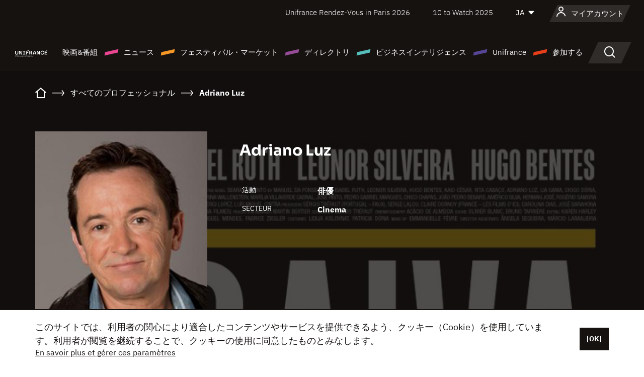

--- FILE ---
content_type: text/html; charset=utf-8
request_url: https://www.google.com/recaptcha/api2/anchor?ar=1&k=6LcJfHopAAAAAJA2ysQXhcpcbIYJi36tX6uIGLaU&co=aHR0cHM6Ly9qYXBhbi51bmlmcmFuY2Uub3JnOjQ0Mw..&hl=en&v=PoyoqOPhxBO7pBk68S4YbpHZ&size=normal&anchor-ms=20000&execute-ms=30000&cb=u7cpz9tiyjdc
body_size: 49419
content:
<!DOCTYPE HTML><html dir="ltr" lang="en"><head><meta http-equiv="Content-Type" content="text/html; charset=UTF-8">
<meta http-equiv="X-UA-Compatible" content="IE=edge">
<title>reCAPTCHA</title>
<style type="text/css">
/* cyrillic-ext */
@font-face {
  font-family: 'Roboto';
  font-style: normal;
  font-weight: 400;
  font-stretch: 100%;
  src: url(//fonts.gstatic.com/s/roboto/v48/KFO7CnqEu92Fr1ME7kSn66aGLdTylUAMa3GUBHMdazTgWw.woff2) format('woff2');
  unicode-range: U+0460-052F, U+1C80-1C8A, U+20B4, U+2DE0-2DFF, U+A640-A69F, U+FE2E-FE2F;
}
/* cyrillic */
@font-face {
  font-family: 'Roboto';
  font-style: normal;
  font-weight: 400;
  font-stretch: 100%;
  src: url(//fonts.gstatic.com/s/roboto/v48/KFO7CnqEu92Fr1ME7kSn66aGLdTylUAMa3iUBHMdazTgWw.woff2) format('woff2');
  unicode-range: U+0301, U+0400-045F, U+0490-0491, U+04B0-04B1, U+2116;
}
/* greek-ext */
@font-face {
  font-family: 'Roboto';
  font-style: normal;
  font-weight: 400;
  font-stretch: 100%;
  src: url(//fonts.gstatic.com/s/roboto/v48/KFO7CnqEu92Fr1ME7kSn66aGLdTylUAMa3CUBHMdazTgWw.woff2) format('woff2');
  unicode-range: U+1F00-1FFF;
}
/* greek */
@font-face {
  font-family: 'Roboto';
  font-style: normal;
  font-weight: 400;
  font-stretch: 100%;
  src: url(//fonts.gstatic.com/s/roboto/v48/KFO7CnqEu92Fr1ME7kSn66aGLdTylUAMa3-UBHMdazTgWw.woff2) format('woff2');
  unicode-range: U+0370-0377, U+037A-037F, U+0384-038A, U+038C, U+038E-03A1, U+03A3-03FF;
}
/* math */
@font-face {
  font-family: 'Roboto';
  font-style: normal;
  font-weight: 400;
  font-stretch: 100%;
  src: url(//fonts.gstatic.com/s/roboto/v48/KFO7CnqEu92Fr1ME7kSn66aGLdTylUAMawCUBHMdazTgWw.woff2) format('woff2');
  unicode-range: U+0302-0303, U+0305, U+0307-0308, U+0310, U+0312, U+0315, U+031A, U+0326-0327, U+032C, U+032F-0330, U+0332-0333, U+0338, U+033A, U+0346, U+034D, U+0391-03A1, U+03A3-03A9, U+03B1-03C9, U+03D1, U+03D5-03D6, U+03F0-03F1, U+03F4-03F5, U+2016-2017, U+2034-2038, U+203C, U+2040, U+2043, U+2047, U+2050, U+2057, U+205F, U+2070-2071, U+2074-208E, U+2090-209C, U+20D0-20DC, U+20E1, U+20E5-20EF, U+2100-2112, U+2114-2115, U+2117-2121, U+2123-214F, U+2190, U+2192, U+2194-21AE, U+21B0-21E5, U+21F1-21F2, U+21F4-2211, U+2213-2214, U+2216-22FF, U+2308-230B, U+2310, U+2319, U+231C-2321, U+2336-237A, U+237C, U+2395, U+239B-23B7, U+23D0, U+23DC-23E1, U+2474-2475, U+25AF, U+25B3, U+25B7, U+25BD, U+25C1, U+25CA, U+25CC, U+25FB, U+266D-266F, U+27C0-27FF, U+2900-2AFF, U+2B0E-2B11, U+2B30-2B4C, U+2BFE, U+3030, U+FF5B, U+FF5D, U+1D400-1D7FF, U+1EE00-1EEFF;
}
/* symbols */
@font-face {
  font-family: 'Roboto';
  font-style: normal;
  font-weight: 400;
  font-stretch: 100%;
  src: url(//fonts.gstatic.com/s/roboto/v48/KFO7CnqEu92Fr1ME7kSn66aGLdTylUAMaxKUBHMdazTgWw.woff2) format('woff2');
  unicode-range: U+0001-000C, U+000E-001F, U+007F-009F, U+20DD-20E0, U+20E2-20E4, U+2150-218F, U+2190, U+2192, U+2194-2199, U+21AF, U+21E6-21F0, U+21F3, U+2218-2219, U+2299, U+22C4-22C6, U+2300-243F, U+2440-244A, U+2460-24FF, U+25A0-27BF, U+2800-28FF, U+2921-2922, U+2981, U+29BF, U+29EB, U+2B00-2BFF, U+4DC0-4DFF, U+FFF9-FFFB, U+10140-1018E, U+10190-1019C, U+101A0, U+101D0-101FD, U+102E0-102FB, U+10E60-10E7E, U+1D2C0-1D2D3, U+1D2E0-1D37F, U+1F000-1F0FF, U+1F100-1F1AD, U+1F1E6-1F1FF, U+1F30D-1F30F, U+1F315, U+1F31C, U+1F31E, U+1F320-1F32C, U+1F336, U+1F378, U+1F37D, U+1F382, U+1F393-1F39F, U+1F3A7-1F3A8, U+1F3AC-1F3AF, U+1F3C2, U+1F3C4-1F3C6, U+1F3CA-1F3CE, U+1F3D4-1F3E0, U+1F3ED, U+1F3F1-1F3F3, U+1F3F5-1F3F7, U+1F408, U+1F415, U+1F41F, U+1F426, U+1F43F, U+1F441-1F442, U+1F444, U+1F446-1F449, U+1F44C-1F44E, U+1F453, U+1F46A, U+1F47D, U+1F4A3, U+1F4B0, U+1F4B3, U+1F4B9, U+1F4BB, U+1F4BF, U+1F4C8-1F4CB, U+1F4D6, U+1F4DA, U+1F4DF, U+1F4E3-1F4E6, U+1F4EA-1F4ED, U+1F4F7, U+1F4F9-1F4FB, U+1F4FD-1F4FE, U+1F503, U+1F507-1F50B, U+1F50D, U+1F512-1F513, U+1F53E-1F54A, U+1F54F-1F5FA, U+1F610, U+1F650-1F67F, U+1F687, U+1F68D, U+1F691, U+1F694, U+1F698, U+1F6AD, U+1F6B2, U+1F6B9-1F6BA, U+1F6BC, U+1F6C6-1F6CF, U+1F6D3-1F6D7, U+1F6E0-1F6EA, U+1F6F0-1F6F3, U+1F6F7-1F6FC, U+1F700-1F7FF, U+1F800-1F80B, U+1F810-1F847, U+1F850-1F859, U+1F860-1F887, U+1F890-1F8AD, U+1F8B0-1F8BB, U+1F8C0-1F8C1, U+1F900-1F90B, U+1F93B, U+1F946, U+1F984, U+1F996, U+1F9E9, U+1FA00-1FA6F, U+1FA70-1FA7C, U+1FA80-1FA89, U+1FA8F-1FAC6, U+1FACE-1FADC, U+1FADF-1FAE9, U+1FAF0-1FAF8, U+1FB00-1FBFF;
}
/* vietnamese */
@font-face {
  font-family: 'Roboto';
  font-style: normal;
  font-weight: 400;
  font-stretch: 100%;
  src: url(//fonts.gstatic.com/s/roboto/v48/KFO7CnqEu92Fr1ME7kSn66aGLdTylUAMa3OUBHMdazTgWw.woff2) format('woff2');
  unicode-range: U+0102-0103, U+0110-0111, U+0128-0129, U+0168-0169, U+01A0-01A1, U+01AF-01B0, U+0300-0301, U+0303-0304, U+0308-0309, U+0323, U+0329, U+1EA0-1EF9, U+20AB;
}
/* latin-ext */
@font-face {
  font-family: 'Roboto';
  font-style: normal;
  font-weight: 400;
  font-stretch: 100%;
  src: url(//fonts.gstatic.com/s/roboto/v48/KFO7CnqEu92Fr1ME7kSn66aGLdTylUAMa3KUBHMdazTgWw.woff2) format('woff2');
  unicode-range: U+0100-02BA, U+02BD-02C5, U+02C7-02CC, U+02CE-02D7, U+02DD-02FF, U+0304, U+0308, U+0329, U+1D00-1DBF, U+1E00-1E9F, U+1EF2-1EFF, U+2020, U+20A0-20AB, U+20AD-20C0, U+2113, U+2C60-2C7F, U+A720-A7FF;
}
/* latin */
@font-face {
  font-family: 'Roboto';
  font-style: normal;
  font-weight: 400;
  font-stretch: 100%;
  src: url(//fonts.gstatic.com/s/roboto/v48/KFO7CnqEu92Fr1ME7kSn66aGLdTylUAMa3yUBHMdazQ.woff2) format('woff2');
  unicode-range: U+0000-00FF, U+0131, U+0152-0153, U+02BB-02BC, U+02C6, U+02DA, U+02DC, U+0304, U+0308, U+0329, U+2000-206F, U+20AC, U+2122, U+2191, U+2193, U+2212, U+2215, U+FEFF, U+FFFD;
}
/* cyrillic-ext */
@font-face {
  font-family: 'Roboto';
  font-style: normal;
  font-weight: 500;
  font-stretch: 100%;
  src: url(//fonts.gstatic.com/s/roboto/v48/KFO7CnqEu92Fr1ME7kSn66aGLdTylUAMa3GUBHMdazTgWw.woff2) format('woff2');
  unicode-range: U+0460-052F, U+1C80-1C8A, U+20B4, U+2DE0-2DFF, U+A640-A69F, U+FE2E-FE2F;
}
/* cyrillic */
@font-face {
  font-family: 'Roboto';
  font-style: normal;
  font-weight: 500;
  font-stretch: 100%;
  src: url(//fonts.gstatic.com/s/roboto/v48/KFO7CnqEu92Fr1ME7kSn66aGLdTylUAMa3iUBHMdazTgWw.woff2) format('woff2');
  unicode-range: U+0301, U+0400-045F, U+0490-0491, U+04B0-04B1, U+2116;
}
/* greek-ext */
@font-face {
  font-family: 'Roboto';
  font-style: normal;
  font-weight: 500;
  font-stretch: 100%;
  src: url(//fonts.gstatic.com/s/roboto/v48/KFO7CnqEu92Fr1ME7kSn66aGLdTylUAMa3CUBHMdazTgWw.woff2) format('woff2');
  unicode-range: U+1F00-1FFF;
}
/* greek */
@font-face {
  font-family: 'Roboto';
  font-style: normal;
  font-weight: 500;
  font-stretch: 100%;
  src: url(//fonts.gstatic.com/s/roboto/v48/KFO7CnqEu92Fr1ME7kSn66aGLdTylUAMa3-UBHMdazTgWw.woff2) format('woff2');
  unicode-range: U+0370-0377, U+037A-037F, U+0384-038A, U+038C, U+038E-03A1, U+03A3-03FF;
}
/* math */
@font-face {
  font-family: 'Roboto';
  font-style: normal;
  font-weight: 500;
  font-stretch: 100%;
  src: url(//fonts.gstatic.com/s/roboto/v48/KFO7CnqEu92Fr1ME7kSn66aGLdTylUAMawCUBHMdazTgWw.woff2) format('woff2');
  unicode-range: U+0302-0303, U+0305, U+0307-0308, U+0310, U+0312, U+0315, U+031A, U+0326-0327, U+032C, U+032F-0330, U+0332-0333, U+0338, U+033A, U+0346, U+034D, U+0391-03A1, U+03A3-03A9, U+03B1-03C9, U+03D1, U+03D5-03D6, U+03F0-03F1, U+03F4-03F5, U+2016-2017, U+2034-2038, U+203C, U+2040, U+2043, U+2047, U+2050, U+2057, U+205F, U+2070-2071, U+2074-208E, U+2090-209C, U+20D0-20DC, U+20E1, U+20E5-20EF, U+2100-2112, U+2114-2115, U+2117-2121, U+2123-214F, U+2190, U+2192, U+2194-21AE, U+21B0-21E5, U+21F1-21F2, U+21F4-2211, U+2213-2214, U+2216-22FF, U+2308-230B, U+2310, U+2319, U+231C-2321, U+2336-237A, U+237C, U+2395, U+239B-23B7, U+23D0, U+23DC-23E1, U+2474-2475, U+25AF, U+25B3, U+25B7, U+25BD, U+25C1, U+25CA, U+25CC, U+25FB, U+266D-266F, U+27C0-27FF, U+2900-2AFF, U+2B0E-2B11, U+2B30-2B4C, U+2BFE, U+3030, U+FF5B, U+FF5D, U+1D400-1D7FF, U+1EE00-1EEFF;
}
/* symbols */
@font-face {
  font-family: 'Roboto';
  font-style: normal;
  font-weight: 500;
  font-stretch: 100%;
  src: url(//fonts.gstatic.com/s/roboto/v48/KFO7CnqEu92Fr1ME7kSn66aGLdTylUAMaxKUBHMdazTgWw.woff2) format('woff2');
  unicode-range: U+0001-000C, U+000E-001F, U+007F-009F, U+20DD-20E0, U+20E2-20E4, U+2150-218F, U+2190, U+2192, U+2194-2199, U+21AF, U+21E6-21F0, U+21F3, U+2218-2219, U+2299, U+22C4-22C6, U+2300-243F, U+2440-244A, U+2460-24FF, U+25A0-27BF, U+2800-28FF, U+2921-2922, U+2981, U+29BF, U+29EB, U+2B00-2BFF, U+4DC0-4DFF, U+FFF9-FFFB, U+10140-1018E, U+10190-1019C, U+101A0, U+101D0-101FD, U+102E0-102FB, U+10E60-10E7E, U+1D2C0-1D2D3, U+1D2E0-1D37F, U+1F000-1F0FF, U+1F100-1F1AD, U+1F1E6-1F1FF, U+1F30D-1F30F, U+1F315, U+1F31C, U+1F31E, U+1F320-1F32C, U+1F336, U+1F378, U+1F37D, U+1F382, U+1F393-1F39F, U+1F3A7-1F3A8, U+1F3AC-1F3AF, U+1F3C2, U+1F3C4-1F3C6, U+1F3CA-1F3CE, U+1F3D4-1F3E0, U+1F3ED, U+1F3F1-1F3F3, U+1F3F5-1F3F7, U+1F408, U+1F415, U+1F41F, U+1F426, U+1F43F, U+1F441-1F442, U+1F444, U+1F446-1F449, U+1F44C-1F44E, U+1F453, U+1F46A, U+1F47D, U+1F4A3, U+1F4B0, U+1F4B3, U+1F4B9, U+1F4BB, U+1F4BF, U+1F4C8-1F4CB, U+1F4D6, U+1F4DA, U+1F4DF, U+1F4E3-1F4E6, U+1F4EA-1F4ED, U+1F4F7, U+1F4F9-1F4FB, U+1F4FD-1F4FE, U+1F503, U+1F507-1F50B, U+1F50D, U+1F512-1F513, U+1F53E-1F54A, U+1F54F-1F5FA, U+1F610, U+1F650-1F67F, U+1F687, U+1F68D, U+1F691, U+1F694, U+1F698, U+1F6AD, U+1F6B2, U+1F6B9-1F6BA, U+1F6BC, U+1F6C6-1F6CF, U+1F6D3-1F6D7, U+1F6E0-1F6EA, U+1F6F0-1F6F3, U+1F6F7-1F6FC, U+1F700-1F7FF, U+1F800-1F80B, U+1F810-1F847, U+1F850-1F859, U+1F860-1F887, U+1F890-1F8AD, U+1F8B0-1F8BB, U+1F8C0-1F8C1, U+1F900-1F90B, U+1F93B, U+1F946, U+1F984, U+1F996, U+1F9E9, U+1FA00-1FA6F, U+1FA70-1FA7C, U+1FA80-1FA89, U+1FA8F-1FAC6, U+1FACE-1FADC, U+1FADF-1FAE9, U+1FAF0-1FAF8, U+1FB00-1FBFF;
}
/* vietnamese */
@font-face {
  font-family: 'Roboto';
  font-style: normal;
  font-weight: 500;
  font-stretch: 100%;
  src: url(//fonts.gstatic.com/s/roboto/v48/KFO7CnqEu92Fr1ME7kSn66aGLdTylUAMa3OUBHMdazTgWw.woff2) format('woff2');
  unicode-range: U+0102-0103, U+0110-0111, U+0128-0129, U+0168-0169, U+01A0-01A1, U+01AF-01B0, U+0300-0301, U+0303-0304, U+0308-0309, U+0323, U+0329, U+1EA0-1EF9, U+20AB;
}
/* latin-ext */
@font-face {
  font-family: 'Roboto';
  font-style: normal;
  font-weight: 500;
  font-stretch: 100%;
  src: url(//fonts.gstatic.com/s/roboto/v48/KFO7CnqEu92Fr1ME7kSn66aGLdTylUAMa3KUBHMdazTgWw.woff2) format('woff2');
  unicode-range: U+0100-02BA, U+02BD-02C5, U+02C7-02CC, U+02CE-02D7, U+02DD-02FF, U+0304, U+0308, U+0329, U+1D00-1DBF, U+1E00-1E9F, U+1EF2-1EFF, U+2020, U+20A0-20AB, U+20AD-20C0, U+2113, U+2C60-2C7F, U+A720-A7FF;
}
/* latin */
@font-face {
  font-family: 'Roboto';
  font-style: normal;
  font-weight: 500;
  font-stretch: 100%;
  src: url(//fonts.gstatic.com/s/roboto/v48/KFO7CnqEu92Fr1ME7kSn66aGLdTylUAMa3yUBHMdazQ.woff2) format('woff2');
  unicode-range: U+0000-00FF, U+0131, U+0152-0153, U+02BB-02BC, U+02C6, U+02DA, U+02DC, U+0304, U+0308, U+0329, U+2000-206F, U+20AC, U+2122, U+2191, U+2193, U+2212, U+2215, U+FEFF, U+FFFD;
}
/* cyrillic-ext */
@font-face {
  font-family: 'Roboto';
  font-style: normal;
  font-weight: 900;
  font-stretch: 100%;
  src: url(//fonts.gstatic.com/s/roboto/v48/KFO7CnqEu92Fr1ME7kSn66aGLdTylUAMa3GUBHMdazTgWw.woff2) format('woff2');
  unicode-range: U+0460-052F, U+1C80-1C8A, U+20B4, U+2DE0-2DFF, U+A640-A69F, U+FE2E-FE2F;
}
/* cyrillic */
@font-face {
  font-family: 'Roboto';
  font-style: normal;
  font-weight: 900;
  font-stretch: 100%;
  src: url(//fonts.gstatic.com/s/roboto/v48/KFO7CnqEu92Fr1ME7kSn66aGLdTylUAMa3iUBHMdazTgWw.woff2) format('woff2');
  unicode-range: U+0301, U+0400-045F, U+0490-0491, U+04B0-04B1, U+2116;
}
/* greek-ext */
@font-face {
  font-family: 'Roboto';
  font-style: normal;
  font-weight: 900;
  font-stretch: 100%;
  src: url(//fonts.gstatic.com/s/roboto/v48/KFO7CnqEu92Fr1ME7kSn66aGLdTylUAMa3CUBHMdazTgWw.woff2) format('woff2');
  unicode-range: U+1F00-1FFF;
}
/* greek */
@font-face {
  font-family: 'Roboto';
  font-style: normal;
  font-weight: 900;
  font-stretch: 100%;
  src: url(//fonts.gstatic.com/s/roboto/v48/KFO7CnqEu92Fr1ME7kSn66aGLdTylUAMa3-UBHMdazTgWw.woff2) format('woff2');
  unicode-range: U+0370-0377, U+037A-037F, U+0384-038A, U+038C, U+038E-03A1, U+03A3-03FF;
}
/* math */
@font-face {
  font-family: 'Roboto';
  font-style: normal;
  font-weight: 900;
  font-stretch: 100%;
  src: url(//fonts.gstatic.com/s/roboto/v48/KFO7CnqEu92Fr1ME7kSn66aGLdTylUAMawCUBHMdazTgWw.woff2) format('woff2');
  unicode-range: U+0302-0303, U+0305, U+0307-0308, U+0310, U+0312, U+0315, U+031A, U+0326-0327, U+032C, U+032F-0330, U+0332-0333, U+0338, U+033A, U+0346, U+034D, U+0391-03A1, U+03A3-03A9, U+03B1-03C9, U+03D1, U+03D5-03D6, U+03F0-03F1, U+03F4-03F5, U+2016-2017, U+2034-2038, U+203C, U+2040, U+2043, U+2047, U+2050, U+2057, U+205F, U+2070-2071, U+2074-208E, U+2090-209C, U+20D0-20DC, U+20E1, U+20E5-20EF, U+2100-2112, U+2114-2115, U+2117-2121, U+2123-214F, U+2190, U+2192, U+2194-21AE, U+21B0-21E5, U+21F1-21F2, U+21F4-2211, U+2213-2214, U+2216-22FF, U+2308-230B, U+2310, U+2319, U+231C-2321, U+2336-237A, U+237C, U+2395, U+239B-23B7, U+23D0, U+23DC-23E1, U+2474-2475, U+25AF, U+25B3, U+25B7, U+25BD, U+25C1, U+25CA, U+25CC, U+25FB, U+266D-266F, U+27C0-27FF, U+2900-2AFF, U+2B0E-2B11, U+2B30-2B4C, U+2BFE, U+3030, U+FF5B, U+FF5D, U+1D400-1D7FF, U+1EE00-1EEFF;
}
/* symbols */
@font-face {
  font-family: 'Roboto';
  font-style: normal;
  font-weight: 900;
  font-stretch: 100%;
  src: url(//fonts.gstatic.com/s/roboto/v48/KFO7CnqEu92Fr1ME7kSn66aGLdTylUAMaxKUBHMdazTgWw.woff2) format('woff2');
  unicode-range: U+0001-000C, U+000E-001F, U+007F-009F, U+20DD-20E0, U+20E2-20E4, U+2150-218F, U+2190, U+2192, U+2194-2199, U+21AF, U+21E6-21F0, U+21F3, U+2218-2219, U+2299, U+22C4-22C6, U+2300-243F, U+2440-244A, U+2460-24FF, U+25A0-27BF, U+2800-28FF, U+2921-2922, U+2981, U+29BF, U+29EB, U+2B00-2BFF, U+4DC0-4DFF, U+FFF9-FFFB, U+10140-1018E, U+10190-1019C, U+101A0, U+101D0-101FD, U+102E0-102FB, U+10E60-10E7E, U+1D2C0-1D2D3, U+1D2E0-1D37F, U+1F000-1F0FF, U+1F100-1F1AD, U+1F1E6-1F1FF, U+1F30D-1F30F, U+1F315, U+1F31C, U+1F31E, U+1F320-1F32C, U+1F336, U+1F378, U+1F37D, U+1F382, U+1F393-1F39F, U+1F3A7-1F3A8, U+1F3AC-1F3AF, U+1F3C2, U+1F3C4-1F3C6, U+1F3CA-1F3CE, U+1F3D4-1F3E0, U+1F3ED, U+1F3F1-1F3F3, U+1F3F5-1F3F7, U+1F408, U+1F415, U+1F41F, U+1F426, U+1F43F, U+1F441-1F442, U+1F444, U+1F446-1F449, U+1F44C-1F44E, U+1F453, U+1F46A, U+1F47D, U+1F4A3, U+1F4B0, U+1F4B3, U+1F4B9, U+1F4BB, U+1F4BF, U+1F4C8-1F4CB, U+1F4D6, U+1F4DA, U+1F4DF, U+1F4E3-1F4E6, U+1F4EA-1F4ED, U+1F4F7, U+1F4F9-1F4FB, U+1F4FD-1F4FE, U+1F503, U+1F507-1F50B, U+1F50D, U+1F512-1F513, U+1F53E-1F54A, U+1F54F-1F5FA, U+1F610, U+1F650-1F67F, U+1F687, U+1F68D, U+1F691, U+1F694, U+1F698, U+1F6AD, U+1F6B2, U+1F6B9-1F6BA, U+1F6BC, U+1F6C6-1F6CF, U+1F6D3-1F6D7, U+1F6E0-1F6EA, U+1F6F0-1F6F3, U+1F6F7-1F6FC, U+1F700-1F7FF, U+1F800-1F80B, U+1F810-1F847, U+1F850-1F859, U+1F860-1F887, U+1F890-1F8AD, U+1F8B0-1F8BB, U+1F8C0-1F8C1, U+1F900-1F90B, U+1F93B, U+1F946, U+1F984, U+1F996, U+1F9E9, U+1FA00-1FA6F, U+1FA70-1FA7C, U+1FA80-1FA89, U+1FA8F-1FAC6, U+1FACE-1FADC, U+1FADF-1FAE9, U+1FAF0-1FAF8, U+1FB00-1FBFF;
}
/* vietnamese */
@font-face {
  font-family: 'Roboto';
  font-style: normal;
  font-weight: 900;
  font-stretch: 100%;
  src: url(//fonts.gstatic.com/s/roboto/v48/KFO7CnqEu92Fr1ME7kSn66aGLdTylUAMa3OUBHMdazTgWw.woff2) format('woff2');
  unicode-range: U+0102-0103, U+0110-0111, U+0128-0129, U+0168-0169, U+01A0-01A1, U+01AF-01B0, U+0300-0301, U+0303-0304, U+0308-0309, U+0323, U+0329, U+1EA0-1EF9, U+20AB;
}
/* latin-ext */
@font-face {
  font-family: 'Roboto';
  font-style: normal;
  font-weight: 900;
  font-stretch: 100%;
  src: url(//fonts.gstatic.com/s/roboto/v48/KFO7CnqEu92Fr1ME7kSn66aGLdTylUAMa3KUBHMdazTgWw.woff2) format('woff2');
  unicode-range: U+0100-02BA, U+02BD-02C5, U+02C7-02CC, U+02CE-02D7, U+02DD-02FF, U+0304, U+0308, U+0329, U+1D00-1DBF, U+1E00-1E9F, U+1EF2-1EFF, U+2020, U+20A0-20AB, U+20AD-20C0, U+2113, U+2C60-2C7F, U+A720-A7FF;
}
/* latin */
@font-face {
  font-family: 'Roboto';
  font-style: normal;
  font-weight: 900;
  font-stretch: 100%;
  src: url(//fonts.gstatic.com/s/roboto/v48/KFO7CnqEu92Fr1ME7kSn66aGLdTylUAMa3yUBHMdazQ.woff2) format('woff2');
  unicode-range: U+0000-00FF, U+0131, U+0152-0153, U+02BB-02BC, U+02C6, U+02DA, U+02DC, U+0304, U+0308, U+0329, U+2000-206F, U+20AC, U+2122, U+2191, U+2193, U+2212, U+2215, U+FEFF, U+FFFD;
}

</style>
<link rel="stylesheet" type="text/css" href="https://www.gstatic.com/recaptcha/releases/PoyoqOPhxBO7pBk68S4YbpHZ/styles__ltr.css">
<script nonce="4VNnmHJFiAoyjB07ur4TpA" type="text/javascript">window['__recaptcha_api'] = 'https://www.google.com/recaptcha/api2/';</script>
<script type="text/javascript" src="https://www.gstatic.com/recaptcha/releases/PoyoqOPhxBO7pBk68S4YbpHZ/recaptcha__en.js" nonce="4VNnmHJFiAoyjB07ur4TpA">
      
    </script></head>
<body><div id="rc-anchor-alert" class="rc-anchor-alert"></div>
<input type="hidden" id="recaptcha-token" value="[base64]">
<script type="text/javascript" nonce="4VNnmHJFiAoyjB07ur4TpA">
      recaptcha.anchor.Main.init("[\x22ainput\x22,[\x22bgdata\x22,\x22\x22,\[base64]/[base64]/[base64]/bmV3IHJbeF0oY1swXSk6RT09Mj9uZXcgclt4XShjWzBdLGNbMV0pOkU9PTM/bmV3IHJbeF0oY1swXSxjWzFdLGNbMl0pOkU9PTQ/[base64]/[base64]/[base64]/[base64]/[base64]/[base64]/[base64]/[base64]\x22,\[base64]\\u003d\\u003d\x22,\x22E8K0Z8Kjw4MRbcOmw6HDgcOCw7x3VMKqw4XDlSx4TMK8wq7Cil7CucKeSXN0Q8OBIsK2w79rCsKCwpQzUUY8w6sjwrsPw5/ChTjDssKHOFUMwpUTw48rwpgRw5pbJsKkaMKgVcORwrYww4o3wpPDkH96wrdlw6nCuBrCgiYLWz9+w4tECsKVwrDCg8Okwo7DrsKew7snwoxXw6Zuw4Eew7bCkFTCucKUNsK+RU1/e8Kiwph/T8ObPBpWWMO2cQvCtwIUwq90ZMK9JF7CvzfCosKyNcO/w6/DvnjDqiHDuwNnOsOJw7LCnUlqfEPCkMKIHMK7w68Mw7thw7HCpMKkDnQWN3l6OMKIRsOSHcOSV8Oycgl/AgBqwpkLHcKufcKHXcOEwovDl8OJw680wqvCmwYiw4gIw5vCjcKKbMKJDE8GwrzCpRQJa1FMQhwgw4tlQMO3w4HDkynDhFnCnkE4IcO7NcKRw6nDq8KnRh7Ds8KEQnXDp8OrBMOHLAovN8OuwqTDssK9worCoGDDv8OcE8KXw6rDlMKnf8KMFsKCw7VeH1cGw4DCo0/[base64]/wpTCkVUAw6t9YcOSwpw2wqA0WR5fwpYdDhkfAxXCoMO1w5ATw6/CjlRaBsK6acKqwqlVDhXCqSYMw5grBcOnwoFXBE/DtsOPwoEucEorwrvCvlYpB1sXwqBqaMKnS8OcCkZFSMOtDTzDjFPCsSckLx5FW8ODw4bCtUdPw4w4CnoAwr13X3vCvAXCqMO0dFFWUsOQDcOhwqkiwqbCn8K+ZGBqw5LCnFxOwrkdKMO+TAwwYCI6UcKdw7/DhcO3wr3ClMO6w4d+wqBCRCLDkMKDZXTCgS5PwrN1bcKNwrvCkcKbw5LDqMOIw5AiwrU7w6nDiMKkA8K8wpbDk0J6RGLCusOew4R4w60mwpoUwovCqDEYUARNCnhTSsOPH8OYW8KXwoXCr8KHYsOmw4hMwrhTw604FT/CqhwVaxvCgDHCicKTw7bCkllXUsOAw53Ci8KcfsODw7XCqkJMw6DCi0kXw5xpBsKdFUrCpXtWTMOJMMKJCsKLw4kvwosBWsO8w6/Cj8OAVlbDvsK5w4bClsK3w7lHwqMvR00bwq7DjHgJOsKRRcKfUMOzw7kHZzjCiUZFNXlTwoLCm8Kuw7xUXsKPIg1WPA4cYcOFXCoYJsO4acOMCnc5QcKrw5LCgsOLw5/CssKjUDvDkcKNwpvCnx0zw5Rbwq3DoiPDpkLDlsOmw6/CrnAQXTx6wr14Jj7DhHHCsEduF2JlGMKCdcKgwpfCnEgQCjvCh8KAw5fDggfDlMKgwpzCqxxuwpFsUsOzIFp9bcOAX8OSw4LCmiXCpEwXAkPCosK6Sk9iUXZMw6nCnsOKOMO2w6I+w4QjQXtSf8KFdcKYw4zDusK7G8KFwp0/woLDnADDhMOaw5jDqG4Pw7Qhw4rDpMKtKFo7L8O0FsKIScOzwrpUw5cLDQnDkEcQXsKPwqc/[base64]/CkWvDkMO4wqvCgMONw6LCvMK/O8OIw6sRfExDEnbDhsOXLMOEwplSw6M8w47ChMKIw5gVwr/DnsKQV8OZw61Ww6s8JsO9UwXDu2LClWYWw6nCocK/[base64]/DrcO0CsKbw5PChMK7w7ZAZHlgwrTCgQjCr8K8wpTCjcKOGsO0wpPCkB96w7rCrVAjwrXCuFwUwoUGwqjDs3kbwpE3w6/[base64]/DscO/woPDm8Obw5XCsANAJh00fsKhw4/DsAhTwpBITiHDgRHDlsOXwobCiBnDtVrCjsKIw7nDr8Kew5LDiQUnX8O+FMK1HjfCiBbDo3vDg8ONRi7CqwpJwrlKw7vCo8KxVFRdwqY1w53CmXnDtFLDtRTDgMOLRwLCs0MbFmVww4ZKw5LCv8OpVlR6w54gQXoPSHNMOxXDoMKEwrHDl3bDg0pVFT9/[base64]/[base64]/w6fCpBLDrsOWNcOvGBgjw4HChxI+wq9nQ8KuNm3DqsKdw6YvwqPCnsKHXsOHw6JHacKTdsKsw7IJw4EBw6/CjcOewrZ8w4/Cl8KdwqPDocOdAcKrw4gKUF1uc8K7blfCp2LDvRzDsMKmZ3YPwqtbw5cSw7XCrQhEw7fDvsKIw7klBsOPwprDhjNywpJYSGPCgDsaw6YSSxtcYTrCvhBFPxtmw4lPw5t/w7zCisONw7zDuWXDozB0w6HCpmNGTwTCvMOXch5Fw7R/HALCl8ORwrPDiGnDvMKrwrVcw5rDqMOtEcKMw6E5w4PDrMO6Z8KPFMKNw6vDqR3CqMOkS8KywpZ+wrYGesOkw7AawqYLw73Dm0rDmk/DvUJOXcK5UMKqdsKUw64tQHAEBcOmbDbCkQt4QMKPwppkHjI0wrLDskPCpcKRBcOYwqbDsFPDv8Ofw6nCiEQEw4bDiE7DkcO/w5dIZMOOL8Oqw7HDrkRIU8Ktw5sXNsOcw5l2wotbHWgow73DkMOew6lqccOOwoPDiiwYZMK0w6MnKsKtw6BjBsO/[base64]/[base64]/Di8OpwrwvHA1jwoVlHsOjwobCn0NkdRtJw5ktBCnCrcKywrYZwrEdwqjCoMKrw4MMw4lawqDDqcOdwqLCinLCoMO5UBI2G000wpgAwrtWTcOGw4HDjFshFR3DnMKtwpZ7wqgIQsKBw7o9Vy3DgAVxwrxwwpvCuiPChS4nw67CvG/CkT/DusOYw4gtaloow6M+BMKkfMOfw57Cs0rCulPCuW3DisO+w73Dm8KSdMODJcOuw4JMwrgFU1ZLfsOiP8OgwpseaV8/OGwBOcKyF1EnSC7DqcKlwrsMwqgfMy/DqsOpQMO5L8O6wrjCr8K0Twgsw4rDrVVnwp1eBcKce8KGwrrCjGzCnMODccKDwo9KUgDDvcKbw71hw4Ecw7PCncOPRcOpVi5pbsKIw4XCl8OZwqA/TsO3w6bDiMKhSA8ac8KKw6pGwrUdVcK4wok8w7RpfcOWw7Newr5LVsKYw7xuw4fCr3LCqHvDpcKZwrdCw6fDoSrDnEd2TMK0w79Mwo3ChcKcw6PCqznDo8KOw7t7ahrDmcO6wqfDnU/[base64]/CjsK6Dx9qQMK7fxciwohYMyo4R1AgPEc6w7XDusK4wofDjVDDjgBLwpoCw5HDtFfCucKYw5RvAHMaeMOLw63DunhTw4PCu8K+QHzDvsOZOsOQwrIbwoXDuDgfTjczCEDCkGFSJ8O7wrYKw4ldwqluwo/CksOLw4F2T3EtH8Kgw5Ryf8KcIcOfJTDDg24lw73Cm2XDhMKVEEHDv8O4wozChlEmwojCqcKaTMK4wo3Co0xCABTCpcKtw4LCt8K2HDl8OhIzMsO0wq/DsMKhwqHCuHrDvHbDn8K4w4PCpk1lesKaXcOUVmtQU8OGwoY9wr0UV2zDvMOBSGMOBMK+w7rCvTpgw6tFOnF5bF/CrVrCosKOw6TDjcKzOifDgsKsw4zDrsKTOgwZNEvDrsKWM1XCgC0pwpVlw5FeEU7DmMOOwppeAk5GBsKnw4YZD8Ktw6ZMPDUnRwbDs2EGY8O4wqVZwoTDvXfCisOdw4J5bcKnZkspIVNmwo/[base64]/[base64]/[base64]/Dk8KVw40uw7YhJjM4w6DChcKkwpXDpcKKw5LDkSk/[base64]/CuMO0w7PCgVjDq8OWwobDusOUXcOxfnrCqsKuwqXCpwUdPDnDrG3DiA3DgMKGawooeMOKOsOxGi0EKDp3w5ZNZlLDmWp1WiAcGcKNRjnCs8KdwoTDujJEF8OXdXnCuwbDvcOsJU5zw4NwN0HDqGIzw6XCj0vDlcOfBj3CusOCwpkZAsKsWMOZQG3DkyQKwq/CnTvCrMK+w7bDl8KXOlw8woFSw75oJMKfCMOcwoDChmZkw7HCtGwWw7DDpmzCnnUbw4sJe8OZZMKawoIEcw/[base64]/CqnLDmjXDssKjaG3DgsKuTsOnw4ppeSwUNwfDqcKaHwDCiksgOQRePg/CvG/DvsOxRcOWDsK2fn7DkjjCsjnDhBFrwr4tf8OkbcO5wpTCmm06RyfCocKDOztUwrVSwp54wqglagJ0wrksMVHCjyfChmtuwrPCoMKhwpJBw7/DhsOdRn5pSMKXTMKjwpFWScOKw6J0MyACw5TCjQkqZsOFBsKhZ8Onw5wHecK9wo3Cvno/RgYwUMKmX8K9w69VO0bDtkl9OsOiwr/DgHDDlCJ0wqDDlQbDjMKDw7DCmSNsQSVdOsOXw7wLV8KEw7HDvsKowqrCjRVmwopbSnBIRMOTw5vCvVwzXcKaw6PCuUY+QHvCszRJQsObEMO3T0DDpcOIVcKSwqoSwrHDlTvDqw1bNAIYNHjDrsO2TU/Dv8KgCcKfMFVWNsKawrJKQcKXw7Jdw7zCnBvCmMKca2jDjzfDmWPDlMOzw7d2Z8KJwofDl8OwbcOew4vDs8O3wrZTwrHDncK3GBEKwpfCi2E/[base64]/CicObAsO+w6XCnDjDvMOQwrUVwpguwr01BcKMeH3DkMOww7bCj8KUwqs+wqwifEDCpXBGZsOzw4bDrHvDmsO6KsOZYcK+wophw4HDuVzCj2hTE8KjHsOrGnp2L8KwWcOaw40XEsO9dHjCiMKzwpzDu8K2RUbDvWciZMKtCl/[base64]/[base64]/CpVlRbHLCncODwpBrRk7Cu2rDkFfDoMOvNcOjdsKrw59+GMKVOMKvw7QGw7/[base64]/[base64]/ClcO3w7LDk8Krd8ORw4PDlHrCvMOMwqrDiFAjHMOCwrJAwpATwqNvwotOwr9twrwvHENER8OTbcKMwrJpeMKLw7rDhsKwwrbCp8KhN8KQeRzCvMKhAAx0P8OQRBbDlcK+WsKMFit+KMO0WnBQwqTCuGUMdMO+w40ow4rDgcK/wr7Cj8Oow7XCsx/[base64]/Dg8Kow55tO8KhwojDrDzDnHbCsCNqScKbw5fClkTDpcOLC8KPBcKTw4knwp5jK01lEm7Ct8OfKD3CnsOCwqDDmcOINmE2ScKbw5dBwpTCtG5LeQtnwqcpw5MsDE13WsOSw5drdn7CrVrClwYcwoHDsMOJw7obw5TDqRNUw6rCh8K/[base64]/CvSJEw6bCssKkesOHGgfDkMKBwoVlbyHDj8KtWChJw7ITWsOqw5EGw6TCsy/[base64]/DrsOCdsKNw5bCscKiw6EJwpZ8wp9qwpvDk8O8w4gZwq3Dp8Khwo3Cp3tdRcK2VsOIGWnDkWgLw5PCiFEDw5PDhBBEwqIew7/[base64]/Cj3/[base64]/CqMOeI8KywpINME5/LjV7EcOdCDpLfy/Doxx/[base64]/[base64]/DuxXCvgw4w4fDjmp5w4FrAFNpw6TCosOoFkjDu8OYF8OOS8KTWcOYw6/CpXzDkcKxJ8OBNkjDgX7ChMOMw4zCgiJRDcOxwqp3NXB2Y2/[base64]/DqMKZCMKZCsK3w4hDw7t4woTCjB7CrCsfw5XClBF/[base64]/[base64]/Du8O7w6Zcw6cALQfDsC9kwpBAw59CBybCpXMTR8OSWzYUVivChsKMwrvCo13CjcOUw7tcI8KpLMKkw5YWw7fDncKkR8Khw544w7w1w5dfcVLDsANKwrhKw786wrbDuMOIB8OiwrnDrhktw4gZEsO/ZH/DgQ4Zw61oexlAw6rDt1ZOQMO6NcOVTMOzB8KUa0TDtFDDj8OaO8KoDxfDq1jDg8KqCcOZw7JIQsKkY8OOw4DDpcO5w41MQ8KWw7rDpQnCp8K4wpTDvcOqZ3pob1/DsFTCvzg+U8KLAhTDj8Khw6kIJyUEwoXChMKzYCjCnE1dw43CtjJZeMKcVsOIwp5swpgKSCIlw5TCqxXCuMOGDnIhIz4icDzCocOdU2XDnSPCrx06W8Oxw5vCjcKVBgFEwo0RwqfCo2w/fB7CsxcBwplWwrBmRW4/[base64]/dlxowopgSsKowp1mwr/Dvn5iw79IQ8KvYB1Gwp/[base64]/DrXnDlMKIw4zCkj1mwogiwoMDw5TDpinCosKEFhEowo4cwqXDmcKywqjCiMO6wpJ0wrbDgMKhw77DlMK1wq3DvULDlTpReC4twofCgMO2w69CE2owBwjDsSA/JMK9w78Ww5nDgMKowq3DpsOgw45Bw4knJMKlwpM+w6NGOMONwprDlSTCpMKHwobCtcOjCMK9L8KNw4pkfcO5XMOjDFnCh8K8wrbDhy7ClcONwoUXwpHDvsKmwoLCsylWwqnDgMKaKsO6HcKsFMOIHsKjw7dpw4fDmcOnw5HDvcKdw6/[base64]/[base64]/[base64]/wroOL8OFwr7CvMONP8KfExUHQwI8wrB2w5TCg8O+Dl5ifsK2w4URwrJueklWJ3vDscOOQSMaKVrDmMOXwp/[base64]/wrcQO1TCvGfCmsOcXH7CusK7w7XDuzvDplHChsKawptlCcOdSsOZw7PCjyjDozR8woXCn8K/bcO2w4bDmMOVw7x0PMOWw5fDssOmLsKsw5x+SMKLbCvDlsKgw6vCtToDwr/DjMK0fwHDmyrDp8KFw68ww4o6HsKhw4p2VsOYVTDCjMKDNBvDqWjDr0djYMOdTw3Clw/CmQ/DlCDDhFLCg0w1YcK1UMKywoXDjsKOwqnDoh3CmVbCsm/DhcKZwoMCb0/DiWfDn0jCpMKBRcOtw7tzw5gmVMKTL1xLw5oFWF5Rw7DCt8KlGMORASrDoTbCssOjworDjiBcwr/[base64]/[base64]/Djl3CrD9sesK0fsKZwrDCh8OIwo0cwqPCnMKlw7tdTzdvIjdOwpFSw5vDlMOtZsKIAy/CiMKTwr/DvMO/IcOnfcO5BsKKXMKDeS/CoTjCmDXDvHjCsMO9BTTDplDDucKjw65owrzDhgNWwonDgcOba8KnW0NuWkJ0w7ZtUsOYwr/Dk3VBKcKWwp43wq8xEnbCgGxPb2oeHzPCmSpiTAXDtg/Dt1tEw6PDs2d8w5bCsMOLanNTw7nCjMKxw4RRw4VIw5ZSXsObwozCqxDDhHXDs29+wrfCjULDg8O5w4IHwqQ/GsKNwrDCjcOmwohjw54BwoLDnRvDgxVnbgzCvMOrw7fCn8KdEMOmw6/Do3jDhcODWMKCHi0Yw6fCpcKSFRUqc8Kwdxs8wrMOwooCwoQXasOmPX/[base64]/Do1vDqkXCt8KRw61sw74yHV0pDsK+wqXClTHCi8O8woTCqzh/[base64]/CjEZmwoVTwr8wwqkuw5twwqElQC/CoCzDqcKQNB0yYzzDvsK3w6owNXDDrsK5VFnDqhXDh8KgcMKmDcKnW8OBw61xwrXCo2XCjBTDhRcgw6vCi8KHcgdLw5VVOcOvTsKUwqEtE8KxZGNpTTBzwqsGSBzCqxHDo8OwMBfCuMOmwrzClsOZdSE+w7vCmsOqw5DDql/CqipTaB5sfcKxPcOpcsOtdMKww4cvwoDDisKuJMKGeV7DmBcdw60VXsOsw5/DjMOIwoVzwrhfEC3ChHbCgnnDqGnDhVxWwqoWXiAbFiZ/w5AvBcKpwoDDsx7DpMOKNznDnjTCrFDClQsPMXEifmpyw6ItUMOia8OTwp1daH3DsMOkw4XDo0bCvcOoTVhqASnCvMKKwooewqITwq/DqWkQQMKqCcOGWHfCrSkJwonDkMODwpQGwqJIWMOmw49Kw5cLwrcjY8KJwqjDqMKHDsOaMUfCrWt9wqXCqw/DjcKyw6gXPsKkw6HCmi01N3LDlBdbOU/DhWZLw5nCssObw7ZjQTQMCMO1woDDhcOBbcKyw4dMwqgpecORwrMJSMKWC085LWVGwo7DrsOSwq7CqMKjEBwzwpkUUcKPMlPCoEXCgMK/wqwnCnQBwrVuw4J0EMOXNMOjw6kWJnNgVAjCicOVHMOddsKwHsKrw5YWwpgmwrjCvMKgw7AQAWjCtsKRw4wnfWzDp8OGwrDClMO7w4lAwrpOXHvDpRDCoWHCi8OBw7TCjQ8fbcK5wo/DolhDIy/[base64]/[base64]/U8Kfw7nDn1XDlGHCjsOyUiXCj8OJHcKdwqTCh0Y6IybCqT7ClsKQw5dkfMKIK8KowpI3w6FxVgnCmcOUE8OcKkVCw5LDmHx8wqBkYm7CrQJew5chwq1jw5hWfxDCgHXCo8O1w6bDp8Ozwr/CpRvCp8ONwrcew6Jvw686W8K/[base64]/CmQxtw4jDvTZHV1sSw5BfwpBoccOmLybChHfDr8O7wpPCsCtIw7/Dm8Kjw4vCo8OxXMOUd0rCn8K6wrTCnMOiw5hmwrXCoQcAaWUtw5jDrsKeE11nM8KEw71YZkjDs8OlCE7CgnplwoduwqFWw5RgFikMwrzDrsOhSGDDjywcw7zCtA9gDcKbw5LCicOyw5lfw59qScKfKXLCtjDDp2UCPcKYwoYCw5/Cighlw7NtVMKbw5nCrsKSLQnDoXVTwqHCukFLwoFqa0DDhSfCnMKpw4LCnGTCox3DihRhb8K/wpTDiMKWw7bCnychw67DosKMQyfCiMOYw7XCi8KHZTobw5HCpEglYnU1w7DCnMOjwq7CjR1Oc0rClh3DqcOMXMKzAyIiw6bDvcK6VcOMwrNbw6dGw5LCj0LCu24TJ17DjcKDesKBw4Eww47CtEjDnlscw7rCoXvCvMObJV82Gw1AY3fDjnwgwq/[base64]/DhMOTwp5zw4TCsi5HO8KLF8OZLGTDrcKsexMCw59HdMKqJEHDmyZEwpsZw7drwqF6GQrCqDjDl1HDkiTDgXLDusODFhdQdj9jwqrDsGg/[base64]/DssO0UsKAchXDn0/[base64]/Drj7DgsK5wo0OwqloPMOWw7IZw4UjS8KywoAlEcOlEG4+FcOoK8K4XwxZw7obwprCmMOwwpxHw63Cv2XDtwtkVz7Cs2/DkMK+w6Nfwr/[base64]/[base64]/w5d9wpNgwqtIaMOCKXclcxAyw7YCBDTDlMOaa8OKwrjDkMKbwqhPPQvDr0PCpXdOZBfDi8OjOMKwwoMiU8KsEcOUXsOJwpk5Cno/U0DChsKbw5UkwojCkcK7wqoUwoFBw6lUGsOpw609YsKHw4kdJWXDrD9gDi/CuXXCjwc/w7nCmk3Du8K6w4TDgT0UEsO3Tm1NYcOLRMOnwovDv8O8w4wtw7vCkcOqVX3DsU5BwpnCk35/IcK7wp1CwrzCvC/Cmn9Ecj8/w6PDhsOCw6lEwpIMw6zDqMKKMTnDqsKewpo1wpATCsODTxDCrsOfwpvChsOSwpjDjUkgw5jDjDYQwr8dXjPCrcONATFkdhsgJ8Ogd8OhWkhVJMO0w5zDtGw0wpctG0XDoWZAw77Cg1PDt8KkBTVVw7bCsXl/wqfChhZHRVPDsBbCnjTCmcOVw6LDocOPa2PCjhHDosO+Lw1Lw5vDk3l/[base64]/CssK1w7Myw6cLAxYGw6HDh8KMRsOiC2bDpMO1w6zDmsKnw4/DocOvwoLDpyrCgsKmwoshw7/DlcK9NCPCin4CXMKawrjDi8ONwqwmw4hAesObw7oME8OaV8K5wr/[base64]/[base64]/DvsKvO8Kbwp3CsU3DlkDCvsKsTHRRwrw2fwbCiknDvzDDucKuKAQ1wpjDimHCmMO1w5vDhcKyAyQJdcOpwrLCqzLDsMKXCW9fwrogwqnDglHDlg1gBsOBw6vCssOHHBXDh8KQYCjDrcOraw3CpMOva3zCs0dtC8KdRMO9wp/CrMKewrTCpUvDhcKpwrVKA8ONwohswpnCk3vCsgzDosKRHDjDoAXClsODLU/DqsOdw47Cp0ZfesO2ZC/DucKMXMKOacKzw4kGwrdbwo/CqsKVwpjCosKFwpw8wrzCrcOVwqzDgWXDlGdtDgZfcXB6wptHK8OHwol5w7bDhVpSC3bCoA05wqQlw4psw6bDt2vCt3UmwrHCqX0mw53DlQLDv3tew7dZw7kKw6UTZlHClMKreMOgw4bCucOfwpp0wqtRNhkDVQV1fE7CoTkVY8OTw5zCmxA8QF/CrHEFR8Kqw6rDo8K7aMORw4F8w6kCwrbCiBI+w4V1KRU2fCVLNcOfV8OUwohQw7rDssK1wo0MUsKgwpocVMOOwql2fSA/[base64]/w6V2w4/Cg0HCoBHDoMKJTSnCgcOOZWjCgsKoNnPDiMONdyBve2k5wrnDjxNYwqAkw6x0w7YSw79GQRHCkEIkFMOcw4HCjMOKZ8K7eE3DvUMdw4o9wpjChMOAamJzw7DCncOvNzDCgsK6wqzCnzPDu8K1wo5VFcK+w4kaZibDgsOKwoDDuj/DiBzDm8OXXXPCk8OGTHDDn8K8w4ggwoTCjjZAwr3CuVjDnS7DuMOew7DDo3UkwqHDh8OHwqfDkXbCmsO2w5DChsOwKsKwYlFPHMOCRk1QO387w5xVw4bDtRHCv1fDnMOzOz/DpUXCgMObG8KlwpHCtsOxwrI1w6jDuU7CqWItF1Ycw7zDkhHDisOkw47Cq8KIacO2w7YeJyRfwpotPFpbCiN6H8O0CTLDusKIYwkMwpEzw7TDuMKIX8KeYD/DmC1LwrBVMEbCnDozVcORwo/DqGTCkh1RAMOsNioswpPCiUgAw4MoYsKrwqPCp8OINcOHw57CtxbDt0hww6xywo7DpMOowq5CPsKHw5HDg8Kjw4kpOsKNcMOlcEDCvzrCi8KVw7BzUMOwGMKfw5ADc8Krw4LCjFQOw6DDiS7DmwQhFyRmw44qfMK0w47DjlHDm8KMwpvDjwQgB8OYB8KTTHDDnR/Cnh9kDBnChFhzG8O3NibCuMOqwoJUHnbCj2fDiS/[base64]/Cr8KmP2k+VSlBwqwhXhRqw7TCmAbCuT3DggrCnAFoG8OCHlYIw4xuwq/DqMKww4zDoMOvSScKw5jDlQBtw7tMbipecBjCiQ3ClX3CgsObwq4iw7jCg8Oew7tzAhYkdsOaw5rCuhPDmkrClcOLP8K2wq/CinHCu8Kxe8Kkw40QOjIae8OZw4V5Nw3DmcOFD8Oaw6zDom4pAx7DszE7wrtsw4rDgTDCliQ9wq/[base64]/DtWDDsMOOWQMCw6RfwpXCvSjCgg/CrRnCs8OuwqPCk8K0L8Obw49gCMOWw48Ww6hVTcOwFyDClBt/wrbDrsKBw7XDkGvCm03CmxZaK8OuTcKMMiDDs8Ouw55tw5wGWA3CrDrCm8KGwr3CssOAwoTDnMKEwpbCq2zDlzAiFzHDugIxw5PDhMOdUX4IPidZw6PChsO+w7MyTcO2bMO0LlMDwoPDj8O3woLCt8KPBTfCmsKOw6Fuwr3Ch0YwScK8w5hzKC/DsMOqIMOfF3/Cvkg3YlJSW8OwWcKnwpkuB8O2wrHCmwJHw6DCu8O9w5zDoMKYw7vCm8ORbcK/dcOgw7t+ccKww4ZeM8Oyw47CusKuc8KawokaEsOpwp1PwpLDl8KFD8KMW2rDl1JwZsOYw4JOwqZTwrUCw5p6wpXDnHNVCcO0JsOLwoZGwqTDrsOrUcKJUT/CvMKKw6zCocO0wqc4G8OYw6zDuw5dKMKpw6p7YnJNKcOQwrxNCiNVwpQiwrliwoDDocKJw65pw6hewo7CmSdyT8K1w6bCs8KUw53DkijCgMKhKmg0w6c+ZMKWw6AMNhHCnRDCnlYtw6bDnQTDsA/[base64]/[base64]/DwlMwrnDn8K2CcKgw4NnZiTChSzClTTCtndHfTHCpVbDosOGbVQsw55kwrPCp3Z3YRcAT8KeMQzCssOfPsOlwqFnGsOsw7kLw4zDssOQwqUhwpYXw6s3fcKaw4sccl/DrA93wqQbwqDCvcO2Ohs1fcOXP3XDiSLCixw5VyU0w4Nyw5/DmFvCvy7DrgJ1wobCuHrDllVAwokNwq3CvwHDqcKXw6ARG04bEcKcw7zCpMOPw4jDh8OZwoXCmDskbMO9w51/w5bDtMK3L1JfwrDDiFR/O8K4w6fCssOVKcO9wqIRNMOVKsKHcnFRw6AwAsOKw7bDmiXCgsOiexQDPzw2w7zChR8KwonDrTILRMKAw7AjasOXw4DDm1/[base64]/CuW3Dl8OGwrzCosOKT8OQN8KuFBLCsUIfN8KLw6/DiMKzwobDhcKjw7pvwoFKw53DlsKdaMOJwrTCu3fDucKOU17CgMKmwqwuZTPCrsO4ccKpXsOGwqfCg8KuYQ/Cg1/Cu8KAw6QAwppzw45DfUF6eCdrwobCsAPDqAlGSixCw6QJcUoNPMOiH19Vw6ggSyBbwooVUcKPa8K1fibCl2LDlMKWw4DDsEbCscOPIhUoGz3Cn8Klwq/Dv8KdQ8OVA8Opw63CtWPDi8KCJGXDucK7RcOdwqbDm8KXYAnCmA3Dk1rDo8OAccOQcsKVdcK6wopvN8O2wrzDh8OfVDTCtAgRwqvDln8ZwpV+w5/Ds8ODw7V0KMK1w4LDsVzCrXvDuMKIcRhDRcKqw6zDn8OFSnNvw7HDkMK2woc7bMOmw4PDnQtJwqnDiFRowo3Ck2kgwr93QMKwwpB0w6hKCMOveG7DvABrQsK2wp3Cp8Ofw7DCpcOLw6pRTDXCscOSwrbCnxd3e8Ofw6B7TMODw7gRT8Odw5TDowlgw7NowovCkhF/[base64]/w4h9w6TDp8K7wrDCvMK+AibDiXnDqQNdYC/CmMOiwpQ6Typbw6/[base64]/[base64]/DpE4VU8O0LRMBwpJwGGrDuCrDisKlw7s1woDCi8OxwqPDuSTCu10Zwrt0acOJw5gSw4nDvMOlSsKpw7/Ct2FYw48QHMK0w4MYN3AJw6TDhsKtIsOHw4k5eSLChsO9a8K0w43CgcOcw7Z9A8O/wqzCpMK6K8K6R1/Dt8Oxwq3Clz/DkhLCq8KWwqPCvMO7aMOZwpHDm8OscmfClHTDvzDDn8O3woFFw4DDrQEKw6l8wqR/AMKEwqrCigPCp8KuM8OCGjxCVsKyFA3DmMOsSiAtD8KvM8Knw6Ftwr3CqDBPMsOYwpk0RwHDhMO8w6vCnsKQw6R6w6LCtUAxWcKdwpdqYR7DnsKbZsKpwpXDtcOHXMO/R8KlwoNyHUQvwp/Ctg40SsK4wrrCgSADTcK3woFxw4oiEytUwpdCPX0+w71qwqAfXB5hwrrCs8OzwpM6woB3Ai/[base64]/Crl11w6lPw7NtB3nDnTMkwoHDrcKYw4AqGcKBw5kbaj7Djy1VBlBawqbCs8K7T2QPw5HDtMKBwrrCj8O8B8Kpw7/DkcKOw7Fsw7bChsOSwpppwrDCtcOwwqDDrTZFwrLCtB/ClMOTOUrCg1/[base64]/wpENAcKAwq4zA8KfwrTCh8KjeMKYa2p/[base64]/DmsONI8KRwq/DgBbClMOGEzM7cg4ZbW/DmA7DssKHGsK2PcOGSmvDrVl1dRYcRcO+w7gHwq/DuwQTWwhFTsKAwrtPejodaQM/w5x8wq9wcXpHUcKNwppgw74QUWU/V3hFcRLCs8O2bCMvwp/Cv8OyDMKACgTDmgjCr1A2FQbCosKgBcKRFMOwwr3DjmbDrBx+w7/[base64]/w4vCicOuwrBqwrV5eV1Lw6zChj1FcsKNw4bClsKtG8Opw5fDgMKZwrhIT2JcE8KnPMKTwo0BIMOPMMOTE8Kow4/DqWzCv3LDu8KUwoLCp8KDwoVSZMOswqjDuQIHRh3Chj4mw50PwosAwqDCoVXDtcO7w6vDvl93w7rCvsO7DRvClcKJw7R0wrrCjBsrw491wrA/[base64]/ChMOIwo/Ci8KywqscNWTCpCpceMO4UsKeScKRGcOSWcKow4duU1bDoMO3XcKFWnR5JcKpw4otw5XCv8K6wrEUw5fDk8OFwqjDkEpxTSEQSzRQOWQ\\u003d\x22],null,[\x22conf\x22,null,\x226LcJfHopAAAAAJA2ysQXhcpcbIYJi36tX6uIGLaU\x22,0,null,null,null,1,[21,125,63,73,95,87,41,43,42,83,102,105,109,121],[1017145,739],0,null,null,null,null,0,null,0,1,700,1,null,0,\[base64]/76lBhnEnQkZnOKMAhmv8xEZ\x22,0,0,null,null,1,null,0,0,null,null,null,0],\x22https://japan.unifrance.org:443\x22,null,[1,1,1],null,null,null,0,3600,[\x22https://www.google.com/intl/en/policies/privacy/\x22,\x22https://www.google.com/intl/en/policies/terms/\x22],\x22tBQFu0JBEnoiads5oMv0AozMr5gDR92Hy+e57ha1Mxg\\u003d\x22,0,0,null,1,1769266010195,0,0,[215,81,30,174,181],null,[47],\x22RC-Va-XB-ziwkDqrA\x22,null,null,null,null,null,\x220dAFcWeA4oaYJAwnR64kjFUxWR6WYfDloAh9nI91iQyC4IZY9tXVR4TC5FuYcdN8wpRsEM9rw8Xsa3oAqU2z9aOu4KGRNNZGviIQ\x22,1769348810127]");
    </script></body></html>

--- FILE ---
content_type: text/html; charset=utf-8
request_url: https://www.google.com/recaptcha/api2/anchor?ar=1&k=6LcJfHopAAAAAJA2ysQXhcpcbIYJi36tX6uIGLaU&co=aHR0cHM6Ly9qYXBhbi51bmlmcmFuY2Uub3JnOjQ0Mw..&hl=en&v=PoyoqOPhxBO7pBk68S4YbpHZ&size=normal&anchor-ms=20000&execute-ms=30000&cb=2a9f20w6307y
body_size: 48916
content:
<!DOCTYPE HTML><html dir="ltr" lang="en"><head><meta http-equiv="Content-Type" content="text/html; charset=UTF-8">
<meta http-equiv="X-UA-Compatible" content="IE=edge">
<title>reCAPTCHA</title>
<style type="text/css">
/* cyrillic-ext */
@font-face {
  font-family: 'Roboto';
  font-style: normal;
  font-weight: 400;
  font-stretch: 100%;
  src: url(//fonts.gstatic.com/s/roboto/v48/KFO7CnqEu92Fr1ME7kSn66aGLdTylUAMa3GUBHMdazTgWw.woff2) format('woff2');
  unicode-range: U+0460-052F, U+1C80-1C8A, U+20B4, U+2DE0-2DFF, U+A640-A69F, U+FE2E-FE2F;
}
/* cyrillic */
@font-face {
  font-family: 'Roboto';
  font-style: normal;
  font-weight: 400;
  font-stretch: 100%;
  src: url(//fonts.gstatic.com/s/roboto/v48/KFO7CnqEu92Fr1ME7kSn66aGLdTylUAMa3iUBHMdazTgWw.woff2) format('woff2');
  unicode-range: U+0301, U+0400-045F, U+0490-0491, U+04B0-04B1, U+2116;
}
/* greek-ext */
@font-face {
  font-family: 'Roboto';
  font-style: normal;
  font-weight: 400;
  font-stretch: 100%;
  src: url(//fonts.gstatic.com/s/roboto/v48/KFO7CnqEu92Fr1ME7kSn66aGLdTylUAMa3CUBHMdazTgWw.woff2) format('woff2');
  unicode-range: U+1F00-1FFF;
}
/* greek */
@font-face {
  font-family: 'Roboto';
  font-style: normal;
  font-weight: 400;
  font-stretch: 100%;
  src: url(//fonts.gstatic.com/s/roboto/v48/KFO7CnqEu92Fr1ME7kSn66aGLdTylUAMa3-UBHMdazTgWw.woff2) format('woff2');
  unicode-range: U+0370-0377, U+037A-037F, U+0384-038A, U+038C, U+038E-03A1, U+03A3-03FF;
}
/* math */
@font-face {
  font-family: 'Roboto';
  font-style: normal;
  font-weight: 400;
  font-stretch: 100%;
  src: url(//fonts.gstatic.com/s/roboto/v48/KFO7CnqEu92Fr1ME7kSn66aGLdTylUAMawCUBHMdazTgWw.woff2) format('woff2');
  unicode-range: U+0302-0303, U+0305, U+0307-0308, U+0310, U+0312, U+0315, U+031A, U+0326-0327, U+032C, U+032F-0330, U+0332-0333, U+0338, U+033A, U+0346, U+034D, U+0391-03A1, U+03A3-03A9, U+03B1-03C9, U+03D1, U+03D5-03D6, U+03F0-03F1, U+03F4-03F5, U+2016-2017, U+2034-2038, U+203C, U+2040, U+2043, U+2047, U+2050, U+2057, U+205F, U+2070-2071, U+2074-208E, U+2090-209C, U+20D0-20DC, U+20E1, U+20E5-20EF, U+2100-2112, U+2114-2115, U+2117-2121, U+2123-214F, U+2190, U+2192, U+2194-21AE, U+21B0-21E5, U+21F1-21F2, U+21F4-2211, U+2213-2214, U+2216-22FF, U+2308-230B, U+2310, U+2319, U+231C-2321, U+2336-237A, U+237C, U+2395, U+239B-23B7, U+23D0, U+23DC-23E1, U+2474-2475, U+25AF, U+25B3, U+25B7, U+25BD, U+25C1, U+25CA, U+25CC, U+25FB, U+266D-266F, U+27C0-27FF, U+2900-2AFF, U+2B0E-2B11, U+2B30-2B4C, U+2BFE, U+3030, U+FF5B, U+FF5D, U+1D400-1D7FF, U+1EE00-1EEFF;
}
/* symbols */
@font-face {
  font-family: 'Roboto';
  font-style: normal;
  font-weight: 400;
  font-stretch: 100%;
  src: url(//fonts.gstatic.com/s/roboto/v48/KFO7CnqEu92Fr1ME7kSn66aGLdTylUAMaxKUBHMdazTgWw.woff2) format('woff2');
  unicode-range: U+0001-000C, U+000E-001F, U+007F-009F, U+20DD-20E0, U+20E2-20E4, U+2150-218F, U+2190, U+2192, U+2194-2199, U+21AF, U+21E6-21F0, U+21F3, U+2218-2219, U+2299, U+22C4-22C6, U+2300-243F, U+2440-244A, U+2460-24FF, U+25A0-27BF, U+2800-28FF, U+2921-2922, U+2981, U+29BF, U+29EB, U+2B00-2BFF, U+4DC0-4DFF, U+FFF9-FFFB, U+10140-1018E, U+10190-1019C, U+101A0, U+101D0-101FD, U+102E0-102FB, U+10E60-10E7E, U+1D2C0-1D2D3, U+1D2E0-1D37F, U+1F000-1F0FF, U+1F100-1F1AD, U+1F1E6-1F1FF, U+1F30D-1F30F, U+1F315, U+1F31C, U+1F31E, U+1F320-1F32C, U+1F336, U+1F378, U+1F37D, U+1F382, U+1F393-1F39F, U+1F3A7-1F3A8, U+1F3AC-1F3AF, U+1F3C2, U+1F3C4-1F3C6, U+1F3CA-1F3CE, U+1F3D4-1F3E0, U+1F3ED, U+1F3F1-1F3F3, U+1F3F5-1F3F7, U+1F408, U+1F415, U+1F41F, U+1F426, U+1F43F, U+1F441-1F442, U+1F444, U+1F446-1F449, U+1F44C-1F44E, U+1F453, U+1F46A, U+1F47D, U+1F4A3, U+1F4B0, U+1F4B3, U+1F4B9, U+1F4BB, U+1F4BF, U+1F4C8-1F4CB, U+1F4D6, U+1F4DA, U+1F4DF, U+1F4E3-1F4E6, U+1F4EA-1F4ED, U+1F4F7, U+1F4F9-1F4FB, U+1F4FD-1F4FE, U+1F503, U+1F507-1F50B, U+1F50D, U+1F512-1F513, U+1F53E-1F54A, U+1F54F-1F5FA, U+1F610, U+1F650-1F67F, U+1F687, U+1F68D, U+1F691, U+1F694, U+1F698, U+1F6AD, U+1F6B2, U+1F6B9-1F6BA, U+1F6BC, U+1F6C6-1F6CF, U+1F6D3-1F6D7, U+1F6E0-1F6EA, U+1F6F0-1F6F3, U+1F6F7-1F6FC, U+1F700-1F7FF, U+1F800-1F80B, U+1F810-1F847, U+1F850-1F859, U+1F860-1F887, U+1F890-1F8AD, U+1F8B0-1F8BB, U+1F8C0-1F8C1, U+1F900-1F90B, U+1F93B, U+1F946, U+1F984, U+1F996, U+1F9E9, U+1FA00-1FA6F, U+1FA70-1FA7C, U+1FA80-1FA89, U+1FA8F-1FAC6, U+1FACE-1FADC, U+1FADF-1FAE9, U+1FAF0-1FAF8, U+1FB00-1FBFF;
}
/* vietnamese */
@font-face {
  font-family: 'Roboto';
  font-style: normal;
  font-weight: 400;
  font-stretch: 100%;
  src: url(//fonts.gstatic.com/s/roboto/v48/KFO7CnqEu92Fr1ME7kSn66aGLdTylUAMa3OUBHMdazTgWw.woff2) format('woff2');
  unicode-range: U+0102-0103, U+0110-0111, U+0128-0129, U+0168-0169, U+01A0-01A1, U+01AF-01B0, U+0300-0301, U+0303-0304, U+0308-0309, U+0323, U+0329, U+1EA0-1EF9, U+20AB;
}
/* latin-ext */
@font-face {
  font-family: 'Roboto';
  font-style: normal;
  font-weight: 400;
  font-stretch: 100%;
  src: url(//fonts.gstatic.com/s/roboto/v48/KFO7CnqEu92Fr1ME7kSn66aGLdTylUAMa3KUBHMdazTgWw.woff2) format('woff2');
  unicode-range: U+0100-02BA, U+02BD-02C5, U+02C7-02CC, U+02CE-02D7, U+02DD-02FF, U+0304, U+0308, U+0329, U+1D00-1DBF, U+1E00-1E9F, U+1EF2-1EFF, U+2020, U+20A0-20AB, U+20AD-20C0, U+2113, U+2C60-2C7F, U+A720-A7FF;
}
/* latin */
@font-face {
  font-family: 'Roboto';
  font-style: normal;
  font-weight: 400;
  font-stretch: 100%;
  src: url(//fonts.gstatic.com/s/roboto/v48/KFO7CnqEu92Fr1ME7kSn66aGLdTylUAMa3yUBHMdazQ.woff2) format('woff2');
  unicode-range: U+0000-00FF, U+0131, U+0152-0153, U+02BB-02BC, U+02C6, U+02DA, U+02DC, U+0304, U+0308, U+0329, U+2000-206F, U+20AC, U+2122, U+2191, U+2193, U+2212, U+2215, U+FEFF, U+FFFD;
}
/* cyrillic-ext */
@font-face {
  font-family: 'Roboto';
  font-style: normal;
  font-weight: 500;
  font-stretch: 100%;
  src: url(//fonts.gstatic.com/s/roboto/v48/KFO7CnqEu92Fr1ME7kSn66aGLdTylUAMa3GUBHMdazTgWw.woff2) format('woff2');
  unicode-range: U+0460-052F, U+1C80-1C8A, U+20B4, U+2DE0-2DFF, U+A640-A69F, U+FE2E-FE2F;
}
/* cyrillic */
@font-face {
  font-family: 'Roboto';
  font-style: normal;
  font-weight: 500;
  font-stretch: 100%;
  src: url(//fonts.gstatic.com/s/roboto/v48/KFO7CnqEu92Fr1ME7kSn66aGLdTylUAMa3iUBHMdazTgWw.woff2) format('woff2');
  unicode-range: U+0301, U+0400-045F, U+0490-0491, U+04B0-04B1, U+2116;
}
/* greek-ext */
@font-face {
  font-family: 'Roboto';
  font-style: normal;
  font-weight: 500;
  font-stretch: 100%;
  src: url(//fonts.gstatic.com/s/roboto/v48/KFO7CnqEu92Fr1ME7kSn66aGLdTylUAMa3CUBHMdazTgWw.woff2) format('woff2');
  unicode-range: U+1F00-1FFF;
}
/* greek */
@font-face {
  font-family: 'Roboto';
  font-style: normal;
  font-weight: 500;
  font-stretch: 100%;
  src: url(//fonts.gstatic.com/s/roboto/v48/KFO7CnqEu92Fr1ME7kSn66aGLdTylUAMa3-UBHMdazTgWw.woff2) format('woff2');
  unicode-range: U+0370-0377, U+037A-037F, U+0384-038A, U+038C, U+038E-03A1, U+03A3-03FF;
}
/* math */
@font-face {
  font-family: 'Roboto';
  font-style: normal;
  font-weight: 500;
  font-stretch: 100%;
  src: url(//fonts.gstatic.com/s/roboto/v48/KFO7CnqEu92Fr1ME7kSn66aGLdTylUAMawCUBHMdazTgWw.woff2) format('woff2');
  unicode-range: U+0302-0303, U+0305, U+0307-0308, U+0310, U+0312, U+0315, U+031A, U+0326-0327, U+032C, U+032F-0330, U+0332-0333, U+0338, U+033A, U+0346, U+034D, U+0391-03A1, U+03A3-03A9, U+03B1-03C9, U+03D1, U+03D5-03D6, U+03F0-03F1, U+03F4-03F5, U+2016-2017, U+2034-2038, U+203C, U+2040, U+2043, U+2047, U+2050, U+2057, U+205F, U+2070-2071, U+2074-208E, U+2090-209C, U+20D0-20DC, U+20E1, U+20E5-20EF, U+2100-2112, U+2114-2115, U+2117-2121, U+2123-214F, U+2190, U+2192, U+2194-21AE, U+21B0-21E5, U+21F1-21F2, U+21F4-2211, U+2213-2214, U+2216-22FF, U+2308-230B, U+2310, U+2319, U+231C-2321, U+2336-237A, U+237C, U+2395, U+239B-23B7, U+23D0, U+23DC-23E1, U+2474-2475, U+25AF, U+25B3, U+25B7, U+25BD, U+25C1, U+25CA, U+25CC, U+25FB, U+266D-266F, U+27C0-27FF, U+2900-2AFF, U+2B0E-2B11, U+2B30-2B4C, U+2BFE, U+3030, U+FF5B, U+FF5D, U+1D400-1D7FF, U+1EE00-1EEFF;
}
/* symbols */
@font-face {
  font-family: 'Roboto';
  font-style: normal;
  font-weight: 500;
  font-stretch: 100%;
  src: url(//fonts.gstatic.com/s/roboto/v48/KFO7CnqEu92Fr1ME7kSn66aGLdTylUAMaxKUBHMdazTgWw.woff2) format('woff2');
  unicode-range: U+0001-000C, U+000E-001F, U+007F-009F, U+20DD-20E0, U+20E2-20E4, U+2150-218F, U+2190, U+2192, U+2194-2199, U+21AF, U+21E6-21F0, U+21F3, U+2218-2219, U+2299, U+22C4-22C6, U+2300-243F, U+2440-244A, U+2460-24FF, U+25A0-27BF, U+2800-28FF, U+2921-2922, U+2981, U+29BF, U+29EB, U+2B00-2BFF, U+4DC0-4DFF, U+FFF9-FFFB, U+10140-1018E, U+10190-1019C, U+101A0, U+101D0-101FD, U+102E0-102FB, U+10E60-10E7E, U+1D2C0-1D2D3, U+1D2E0-1D37F, U+1F000-1F0FF, U+1F100-1F1AD, U+1F1E6-1F1FF, U+1F30D-1F30F, U+1F315, U+1F31C, U+1F31E, U+1F320-1F32C, U+1F336, U+1F378, U+1F37D, U+1F382, U+1F393-1F39F, U+1F3A7-1F3A8, U+1F3AC-1F3AF, U+1F3C2, U+1F3C4-1F3C6, U+1F3CA-1F3CE, U+1F3D4-1F3E0, U+1F3ED, U+1F3F1-1F3F3, U+1F3F5-1F3F7, U+1F408, U+1F415, U+1F41F, U+1F426, U+1F43F, U+1F441-1F442, U+1F444, U+1F446-1F449, U+1F44C-1F44E, U+1F453, U+1F46A, U+1F47D, U+1F4A3, U+1F4B0, U+1F4B3, U+1F4B9, U+1F4BB, U+1F4BF, U+1F4C8-1F4CB, U+1F4D6, U+1F4DA, U+1F4DF, U+1F4E3-1F4E6, U+1F4EA-1F4ED, U+1F4F7, U+1F4F9-1F4FB, U+1F4FD-1F4FE, U+1F503, U+1F507-1F50B, U+1F50D, U+1F512-1F513, U+1F53E-1F54A, U+1F54F-1F5FA, U+1F610, U+1F650-1F67F, U+1F687, U+1F68D, U+1F691, U+1F694, U+1F698, U+1F6AD, U+1F6B2, U+1F6B9-1F6BA, U+1F6BC, U+1F6C6-1F6CF, U+1F6D3-1F6D7, U+1F6E0-1F6EA, U+1F6F0-1F6F3, U+1F6F7-1F6FC, U+1F700-1F7FF, U+1F800-1F80B, U+1F810-1F847, U+1F850-1F859, U+1F860-1F887, U+1F890-1F8AD, U+1F8B0-1F8BB, U+1F8C0-1F8C1, U+1F900-1F90B, U+1F93B, U+1F946, U+1F984, U+1F996, U+1F9E9, U+1FA00-1FA6F, U+1FA70-1FA7C, U+1FA80-1FA89, U+1FA8F-1FAC6, U+1FACE-1FADC, U+1FADF-1FAE9, U+1FAF0-1FAF8, U+1FB00-1FBFF;
}
/* vietnamese */
@font-face {
  font-family: 'Roboto';
  font-style: normal;
  font-weight: 500;
  font-stretch: 100%;
  src: url(//fonts.gstatic.com/s/roboto/v48/KFO7CnqEu92Fr1ME7kSn66aGLdTylUAMa3OUBHMdazTgWw.woff2) format('woff2');
  unicode-range: U+0102-0103, U+0110-0111, U+0128-0129, U+0168-0169, U+01A0-01A1, U+01AF-01B0, U+0300-0301, U+0303-0304, U+0308-0309, U+0323, U+0329, U+1EA0-1EF9, U+20AB;
}
/* latin-ext */
@font-face {
  font-family: 'Roboto';
  font-style: normal;
  font-weight: 500;
  font-stretch: 100%;
  src: url(//fonts.gstatic.com/s/roboto/v48/KFO7CnqEu92Fr1ME7kSn66aGLdTylUAMa3KUBHMdazTgWw.woff2) format('woff2');
  unicode-range: U+0100-02BA, U+02BD-02C5, U+02C7-02CC, U+02CE-02D7, U+02DD-02FF, U+0304, U+0308, U+0329, U+1D00-1DBF, U+1E00-1E9F, U+1EF2-1EFF, U+2020, U+20A0-20AB, U+20AD-20C0, U+2113, U+2C60-2C7F, U+A720-A7FF;
}
/* latin */
@font-face {
  font-family: 'Roboto';
  font-style: normal;
  font-weight: 500;
  font-stretch: 100%;
  src: url(//fonts.gstatic.com/s/roboto/v48/KFO7CnqEu92Fr1ME7kSn66aGLdTylUAMa3yUBHMdazQ.woff2) format('woff2');
  unicode-range: U+0000-00FF, U+0131, U+0152-0153, U+02BB-02BC, U+02C6, U+02DA, U+02DC, U+0304, U+0308, U+0329, U+2000-206F, U+20AC, U+2122, U+2191, U+2193, U+2212, U+2215, U+FEFF, U+FFFD;
}
/* cyrillic-ext */
@font-face {
  font-family: 'Roboto';
  font-style: normal;
  font-weight: 900;
  font-stretch: 100%;
  src: url(//fonts.gstatic.com/s/roboto/v48/KFO7CnqEu92Fr1ME7kSn66aGLdTylUAMa3GUBHMdazTgWw.woff2) format('woff2');
  unicode-range: U+0460-052F, U+1C80-1C8A, U+20B4, U+2DE0-2DFF, U+A640-A69F, U+FE2E-FE2F;
}
/* cyrillic */
@font-face {
  font-family: 'Roboto';
  font-style: normal;
  font-weight: 900;
  font-stretch: 100%;
  src: url(//fonts.gstatic.com/s/roboto/v48/KFO7CnqEu92Fr1ME7kSn66aGLdTylUAMa3iUBHMdazTgWw.woff2) format('woff2');
  unicode-range: U+0301, U+0400-045F, U+0490-0491, U+04B0-04B1, U+2116;
}
/* greek-ext */
@font-face {
  font-family: 'Roboto';
  font-style: normal;
  font-weight: 900;
  font-stretch: 100%;
  src: url(//fonts.gstatic.com/s/roboto/v48/KFO7CnqEu92Fr1ME7kSn66aGLdTylUAMa3CUBHMdazTgWw.woff2) format('woff2');
  unicode-range: U+1F00-1FFF;
}
/* greek */
@font-face {
  font-family: 'Roboto';
  font-style: normal;
  font-weight: 900;
  font-stretch: 100%;
  src: url(//fonts.gstatic.com/s/roboto/v48/KFO7CnqEu92Fr1ME7kSn66aGLdTylUAMa3-UBHMdazTgWw.woff2) format('woff2');
  unicode-range: U+0370-0377, U+037A-037F, U+0384-038A, U+038C, U+038E-03A1, U+03A3-03FF;
}
/* math */
@font-face {
  font-family: 'Roboto';
  font-style: normal;
  font-weight: 900;
  font-stretch: 100%;
  src: url(//fonts.gstatic.com/s/roboto/v48/KFO7CnqEu92Fr1ME7kSn66aGLdTylUAMawCUBHMdazTgWw.woff2) format('woff2');
  unicode-range: U+0302-0303, U+0305, U+0307-0308, U+0310, U+0312, U+0315, U+031A, U+0326-0327, U+032C, U+032F-0330, U+0332-0333, U+0338, U+033A, U+0346, U+034D, U+0391-03A1, U+03A3-03A9, U+03B1-03C9, U+03D1, U+03D5-03D6, U+03F0-03F1, U+03F4-03F5, U+2016-2017, U+2034-2038, U+203C, U+2040, U+2043, U+2047, U+2050, U+2057, U+205F, U+2070-2071, U+2074-208E, U+2090-209C, U+20D0-20DC, U+20E1, U+20E5-20EF, U+2100-2112, U+2114-2115, U+2117-2121, U+2123-214F, U+2190, U+2192, U+2194-21AE, U+21B0-21E5, U+21F1-21F2, U+21F4-2211, U+2213-2214, U+2216-22FF, U+2308-230B, U+2310, U+2319, U+231C-2321, U+2336-237A, U+237C, U+2395, U+239B-23B7, U+23D0, U+23DC-23E1, U+2474-2475, U+25AF, U+25B3, U+25B7, U+25BD, U+25C1, U+25CA, U+25CC, U+25FB, U+266D-266F, U+27C0-27FF, U+2900-2AFF, U+2B0E-2B11, U+2B30-2B4C, U+2BFE, U+3030, U+FF5B, U+FF5D, U+1D400-1D7FF, U+1EE00-1EEFF;
}
/* symbols */
@font-face {
  font-family: 'Roboto';
  font-style: normal;
  font-weight: 900;
  font-stretch: 100%;
  src: url(//fonts.gstatic.com/s/roboto/v48/KFO7CnqEu92Fr1ME7kSn66aGLdTylUAMaxKUBHMdazTgWw.woff2) format('woff2');
  unicode-range: U+0001-000C, U+000E-001F, U+007F-009F, U+20DD-20E0, U+20E2-20E4, U+2150-218F, U+2190, U+2192, U+2194-2199, U+21AF, U+21E6-21F0, U+21F3, U+2218-2219, U+2299, U+22C4-22C6, U+2300-243F, U+2440-244A, U+2460-24FF, U+25A0-27BF, U+2800-28FF, U+2921-2922, U+2981, U+29BF, U+29EB, U+2B00-2BFF, U+4DC0-4DFF, U+FFF9-FFFB, U+10140-1018E, U+10190-1019C, U+101A0, U+101D0-101FD, U+102E0-102FB, U+10E60-10E7E, U+1D2C0-1D2D3, U+1D2E0-1D37F, U+1F000-1F0FF, U+1F100-1F1AD, U+1F1E6-1F1FF, U+1F30D-1F30F, U+1F315, U+1F31C, U+1F31E, U+1F320-1F32C, U+1F336, U+1F378, U+1F37D, U+1F382, U+1F393-1F39F, U+1F3A7-1F3A8, U+1F3AC-1F3AF, U+1F3C2, U+1F3C4-1F3C6, U+1F3CA-1F3CE, U+1F3D4-1F3E0, U+1F3ED, U+1F3F1-1F3F3, U+1F3F5-1F3F7, U+1F408, U+1F415, U+1F41F, U+1F426, U+1F43F, U+1F441-1F442, U+1F444, U+1F446-1F449, U+1F44C-1F44E, U+1F453, U+1F46A, U+1F47D, U+1F4A3, U+1F4B0, U+1F4B3, U+1F4B9, U+1F4BB, U+1F4BF, U+1F4C8-1F4CB, U+1F4D6, U+1F4DA, U+1F4DF, U+1F4E3-1F4E6, U+1F4EA-1F4ED, U+1F4F7, U+1F4F9-1F4FB, U+1F4FD-1F4FE, U+1F503, U+1F507-1F50B, U+1F50D, U+1F512-1F513, U+1F53E-1F54A, U+1F54F-1F5FA, U+1F610, U+1F650-1F67F, U+1F687, U+1F68D, U+1F691, U+1F694, U+1F698, U+1F6AD, U+1F6B2, U+1F6B9-1F6BA, U+1F6BC, U+1F6C6-1F6CF, U+1F6D3-1F6D7, U+1F6E0-1F6EA, U+1F6F0-1F6F3, U+1F6F7-1F6FC, U+1F700-1F7FF, U+1F800-1F80B, U+1F810-1F847, U+1F850-1F859, U+1F860-1F887, U+1F890-1F8AD, U+1F8B0-1F8BB, U+1F8C0-1F8C1, U+1F900-1F90B, U+1F93B, U+1F946, U+1F984, U+1F996, U+1F9E9, U+1FA00-1FA6F, U+1FA70-1FA7C, U+1FA80-1FA89, U+1FA8F-1FAC6, U+1FACE-1FADC, U+1FADF-1FAE9, U+1FAF0-1FAF8, U+1FB00-1FBFF;
}
/* vietnamese */
@font-face {
  font-family: 'Roboto';
  font-style: normal;
  font-weight: 900;
  font-stretch: 100%;
  src: url(//fonts.gstatic.com/s/roboto/v48/KFO7CnqEu92Fr1ME7kSn66aGLdTylUAMa3OUBHMdazTgWw.woff2) format('woff2');
  unicode-range: U+0102-0103, U+0110-0111, U+0128-0129, U+0168-0169, U+01A0-01A1, U+01AF-01B0, U+0300-0301, U+0303-0304, U+0308-0309, U+0323, U+0329, U+1EA0-1EF9, U+20AB;
}
/* latin-ext */
@font-face {
  font-family: 'Roboto';
  font-style: normal;
  font-weight: 900;
  font-stretch: 100%;
  src: url(//fonts.gstatic.com/s/roboto/v48/KFO7CnqEu92Fr1ME7kSn66aGLdTylUAMa3KUBHMdazTgWw.woff2) format('woff2');
  unicode-range: U+0100-02BA, U+02BD-02C5, U+02C7-02CC, U+02CE-02D7, U+02DD-02FF, U+0304, U+0308, U+0329, U+1D00-1DBF, U+1E00-1E9F, U+1EF2-1EFF, U+2020, U+20A0-20AB, U+20AD-20C0, U+2113, U+2C60-2C7F, U+A720-A7FF;
}
/* latin */
@font-face {
  font-family: 'Roboto';
  font-style: normal;
  font-weight: 900;
  font-stretch: 100%;
  src: url(//fonts.gstatic.com/s/roboto/v48/KFO7CnqEu92Fr1ME7kSn66aGLdTylUAMa3yUBHMdazQ.woff2) format('woff2');
  unicode-range: U+0000-00FF, U+0131, U+0152-0153, U+02BB-02BC, U+02C6, U+02DA, U+02DC, U+0304, U+0308, U+0329, U+2000-206F, U+20AC, U+2122, U+2191, U+2193, U+2212, U+2215, U+FEFF, U+FFFD;
}

</style>
<link rel="stylesheet" type="text/css" href="https://www.gstatic.com/recaptcha/releases/PoyoqOPhxBO7pBk68S4YbpHZ/styles__ltr.css">
<script nonce="PDq71imZiguloUgAbWqw8A" type="text/javascript">window['__recaptcha_api'] = 'https://www.google.com/recaptcha/api2/';</script>
<script type="text/javascript" src="https://www.gstatic.com/recaptcha/releases/PoyoqOPhxBO7pBk68S4YbpHZ/recaptcha__en.js" nonce="PDq71imZiguloUgAbWqw8A">
      
    </script></head>
<body><div id="rc-anchor-alert" class="rc-anchor-alert"></div>
<input type="hidden" id="recaptcha-token" value="[base64]">
<script type="text/javascript" nonce="PDq71imZiguloUgAbWqw8A">
      recaptcha.anchor.Main.init("[\x22ainput\x22,[\x22bgdata\x22,\x22\x22,\[base64]/[base64]/[base64]/bmV3IHJbeF0oY1swXSk6RT09Mj9uZXcgclt4XShjWzBdLGNbMV0pOkU9PTM/bmV3IHJbeF0oY1swXSxjWzFdLGNbMl0pOkU9PTQ/[base64]/[base64]/[base64]/[base64]/[base64]/[base64]/[base64]/[base64]\x22,\[base64]\\u003d\x22,\x22wq/DgXLDnVbDoD/DmcOwCm/DpWLCqSjDuzlLwq14wrFowqDDmDczwrjCsURBw6vDtTTCp1fClCvDgMKCw4wMw6bDssKHLBLCvnrDlwlaAlrDnMOBwrjCncOuB8KNw485wobDiR05w4HCtER3fMKGw7bClsK6FMKVwrYuwozDqMOxWMKVwpXCoi/Cl8OeP2ZOAzFtw47CphvCksK+wrZcw53ChMKFwq3Cp8K4w7EBOi4dwpIWwrJVPBoEYsKWM1jCowdJWsOWwpwJw6Rawr/CpwjCisK8IFHDu8K3wqBow5s6HsO4wq3Cr2Z9AcKSwrJLTFPCtAZUw4HDpzPDhcK/GcKHOcKuB8OOw5gGwp3CtcONDMOOwoHCjMOzSnUMwpg4wq3DpMOfVcO5wp1dwoXDlcKEwoE8VX/CgsKUd8OPFMOuZF13w6V7fUklwrrDoMKfwrhpe8KmHMOaCMK7wqDDt03ChyJzw7/DjsOsw5/DgA/Cnmc7w4s2SFbCkzN6d8O5w4hcw6nDs8KObjUMGMOELsO8worDkMKxw4nCscO4DDDDgMOBYsKZw7TDvi/[base64]/Cn8KZw7PDrQfCh8O6wpXDjsKaHlQGw6Rcw5RfYcOgaRLDhcKqUDXDpsOMKXDClyjDtsKvCMODXEQHwqfCpFo6w48AwqEQwq3CjDLDlMKSBMK/w4k1SiIfCcOPW8KlHXrCtHBxw70EbHFHw6zCucK0cEDCrljCqcKAD2zDkMOtZi1sA8KSw5zCgiRTw6DDqsKbw47Ch1E1W8OWSw0TQwMZw7ITbUZTVsK8w59GBFx+XG7Dm8K9w7/CosKMw7t0Riw+woDCtCTChhXDp8O/wrw3MsO7AXpuw4NAMMKtwrw+FsObw5M+wr3DgHjCgsOWG8OcT8KXOcK2YcKTTMOswqw+JCbDk3rDlzwSwpZbwownLXMQDMKLBcOPCcOASMOidsOGwozCpU/[base64]/KMOSE3LCmsK/[base64]/Dl8ORCsKabh/[base64]/DmsOkw5XDjx7CscKiw75/RT3DoMK5RsK0C8KGYyN0FjZkOB7CpcK1w6rCoD3DisKjwpV8ccObwr1+BMKdXsOOGMOtAHnDhwzDgMKZOE/[base64]/Y03CiSjChWnDsUjDrcOEGwPDlCw/w5HDhRDChcO7LFx6wofCksOLw6wDw69eN1heWiJbBcK6w4pGw7w2w7XDui9rwrIMw7R9wqQqwozCj8OhKMOnFX98I8O0woEKCMKZw7DDv8K0woYBCMO6wqpQCF5wacOMUkbCkMKLwqZIw6B6w5/CvsOvRMOfNmjDhsOiwrR9M8OsRj1mFsKJGAYPO3lsdcKXcF3CkAzCtz50DUXCvmk1w64jwoAyw6TCvsKqwrfDvMKIS8KyC0XDknrDmRsFB8KUa8KlQwxNw4fDjRdyW8K/w7hhwrMIwo51wrAUw7HDscO/bcKyU8OTMkkJwoc7w4EZw7zCln81AyjDh3E9YVQew7I5KzE2w5VOXT3CrcKaCyUSL2AIw5DCihpEXMKhw7gFw4LCusOcAgZjwpTDumRRw7cIRWTCinMxEcOjw4U0w5TCtsKcCcOmNSHCukN+wpPDr8KDfXF1w7vCpFAMw6LCnFDDhcK6wqAxesKtw7t/HMO1NDbCsCtgwqcTw70FwoHDlQTCi8KYDm7DrwjDqivDnnTCokNRwrwmAWvCoWfCvVMHMcKqw4fDscKdKynDuElkw5zDjMK6wp5yaS/DrcK2aMOTKcOKwpA4FirDqsOwMzDCucO2HXdKEcO4w4vCnAbCjcKww5LCghTChRoBw7LDn8KaV8K4w7vCp8Kuw4fChkTDkT85FMO0LE/CsE7DljwHJ8KVACADwrFoKDcRD8KFwovDv8KUdMKrw5jDtXxHwpk+wr3DlR/DkcKVw5lcw5LDuU/DrxzDkRp5fsOjCXzCvDbDsBrCt8OMw4YhwrzCnsOUBxrDrztZw41zVMKHMUnDuncEeWjDi8KGdn59w75Ew7t+wpkPwqxMasO4EsOfwp8bw5cGE8KpYcOdwpYUw7jDoWVewp9xwpzDmMKiwqHCnyl5wp7Cr8OgecKvw6rCpsONw7ExSTkTGcOWQsK/FQ0LwqolDMOqw7PCqxAzNy7CmMK+w7NaNMK7WVrDqsKaCx9fwppOw67Dg2TCiHtOKVDCp8K8McKiwrUtc1tYK104ccKyw7RdAcOaKsK3Tj1Zw5LDmsKEwq9YN2TCrEzCnMKqLGIhQMKqNUbCqlPCiE16ZRQuw5zCicKlwrLCnWTDo8OGwo0xBsK+w4DDiU7ChsK/NcKew54bFsKWwrLDvFbDow/ClMK1wpPCgiTDrMKsYcOdw6fClUU1A8KowrVOb8OmfC83RcOpw6V2wrR6w4TCiGJbwr3CgUV/[base64]/DplXCs2TDqAU2OcKEwrwawroxw4YBTcOhUcK7wrPDn8KpARrDiETCiMK6w4LDuSXDssKQwrIGwqMEwpxiwoN0L8KCVl/CrsKufEcTAsKDw4RgeHUGw4kOwobDj2MZV8O+wqI4w59fN8OOQ8KGwpLDgMK8bX/CoXzCumPDmcKiD8KHwoY5ACnDsSnCiMOmw4XCscK1w5vDrUPDtcOywqvDtcOhwpDClsOdGcKYXk4TOCHDtMOgw4TDrj5BWhRvJcODIjhlwrDDnWPDrMOgwoTDtcONw7LDuVnDq1oOwr/CoSfDlQEJw7LClMKIW8Kww5/DscOGw4ANwpdQw7nCigMOwpVZw4VzUcKVwrDDicOOKsKIwrzCpjvClcKtwp3Cq8KhVFPDt8Obw6Yaw4New7onw55Aw7nDkVHDncKqw4fDgMKtw6zDtMOvw4lvwoPDpCLDunA1w5fDhQnCn8KMLkVEciPCoULCqFA8A3thw77CgMKDwo/Dn8KrDMObLhQuw555w5Row5LDm8KIw7t5R8OlcXcTM8Ohw45tw6o9Shxuw705UMOQw4InwrjCu8KKw44KwpvDoMOFTsOKDsKYe8K+w5/Dr8O7wqMaMiNeKGYCT8KCw6bDg8K+w5bCg8O7w4pIwqwWLF8YfS3CsCR5w50OPMOjwoLDmXHDgMKUfDLCj8KpwqnDjcKKPMOhw77DrcOsw6vCr0/CjGolwo/ClsOdwoY8w7xqw5HCtcKjw58hUsKmEsOlScKnw5DDlloFYmIHw7XCrhsxwoXCrsO6wpp4Y8O3w7YOw7zDoMKlwrB0wowPLTplIMKkw4NhwoduBnnDicKGKzsmw7EaKVvCisOZw75gU8Kkwp/DsEU3w45sw4TCrmfDtn1Fw6DDpAcULl1qJVxgX8KDwoInwq4cecO8wow8wqFHISHCssKYwocaw7pDUMOuw4PCgC8JwpjDtmTDojxSNHYmw6AOZMKwDMKjw7hdw7A3C8KOw7zCs3rCvR/[base64]/Dp8KIw6onWUpewrfDvk7Dk3VoUCYkWMOawpVoLR93B8OGw7DDv8OYSsKFw4lfAksrJMOfw5cpEMKfw7bDrsOcXcKyGC5jw7bDtXTDisOAOSjCtsKYSW40w6LDlmDCvlzDi0tKwrhLwr5ewrNcwrrCpwzCoy3DjitYw7s8w4Zbw6TDqMKuwoXCv8OQH2/[base64]/CjsObwogRw6jDm8O8w7rDqXYGwq/[base64]/JcKobncbCsOsNyN/OcOLw6kKw7vDqRXDgkPDsABtbwEPdsORwoPDo8KheXzDucKiJMOvGcOlwrvDlhYvZyFewpDDnMOuwo5Fw6LCik/[base64]/JR46wq7DosKpw7rCicOvDR3Cs8KVGGXCjDTCjWDDlcOhw6/CkwB0wrZgVRJWOsKaIXPCk38nWjXDncKcwpLDoMKzcyfCjMOew4QyPMKqw7jDvMK4w6zCp8KsfMO3wqdWw6E9woPCjcKOwpDDmcKQw6nDucOfwo7CuWtYCxDCrcOqW8KxBhR1w4hWwr7Cg8KLw6TDtC/DjMK3wq/ChA1mbxA/c2jDon7DpsO/wp5kwpYOUMKVwrHCicKDw44yw7QCw7NBw6gnwqpMI8KjI8KPUcKNccKyw51oFMOyXcKIwqXClHXDj8ORSSHDssOLw6d0w5h4X3JCdhDDh2tWwr7Cq8OUXH8Lw5TCrhPDn38YesK0BEdmYyQ9GMKkYXp/PsOBcMOsW17DosOMZ2bDpcKiwpVLfUzCvcKnwr3DrnPDq3/DlHdNw6XCjMO3K8OId8O7fwfDhMONYMOuwrvCr0nCvhcew6HCqcKaw57DhmXDpVbChcOGP8K6RlcZHcOLw43DjMKfwpwsw43Dr8O6cMOMw7FrwrEucCXDg8KWw5Y6Whxswod/KBnCu3zCiQfCmUlHw7QKScKowpPDvhhmwpFwO1DDhyLCv8KPElU5w5A9UMKjwq02QMKSw44pRHbCkRfCvwZbwpTCq8K/[base64]/LSJLHEsqwo4pw7gHw6VRwq7CsETCuMKMw40Ow6VYOcOoaAvCtDwPwr/ChsO/wrvCtwLCpVMldsKSXsKMI8Oib8KUIE/CnFQ+OTEAKk3DuC51wpXCu8OBRcKlw5QOd8OkN8KqCcK7DWVGcmdxJ3HCs3pWwqUqw73Dpl4pVMK9w7rCpsOHOcOnwo9tCVJULMO9wo7CiiTDizDCkMOKOUxIwpQ+wphtccK9VTDChMO+w6nCmiXClW9Ww6/DimfDpSrDhhtlw7XDn8OMwr8gw5UIfsKFEFzDqMKLGsOswrvDkTsmwovDi8KZBBcdXcOhIzoQccODeUXCh8KXwp/DkHZRcT4cw4bCpsOtw4pyw7fDqlDCsiV5w5XDvStSwqcgdBcTY0TCi8Osw7HCrMK7w7w/FDDCqCJJwqFuEcKpfsKawpLCnCQ2cTbCu3HDsScHw68jwr3DgCthQXZfKcKvw4tCw49hwqsXw73DjRPCownCo8KxwqHDqTB/acKRwojDiho+ZsOlw5zCs8KOw6XDnDjCmV1DDsOGK8KCE8Kww7LCjcKsDCt2wp/DncOxVzsrK8KOezLCjUxVwqFYckI1JsOJNWbDiWzDjMOzCMKAAhPCggR3NMKXfMKPw6HCs1loX8ODwpLCtMK/w4jDvT4dw5J0MMOKw7JHGW3DoTQOKWxEw6g0wqYjI8OsDDF/fcKUKxfDrXAIOcOBw4cXwqXClMOfTcOXw7fDvMKbw6wwOQzDo8KXwrLCrzzCp3Ygw5ANwrJBwqfDq0rDtcK4G8KtwqhCDcKNVsK0wplLGsOYw7ZKw43Dk8KBw4zCiCvCh3A9bcOzw71rfgjCjsKHFMOvUMOpfQo4cH/CtMOmVxIxSMKNVcOSw65uK1rDikQJLBh+wpx7w4wAWcO9VcOZw6vDsA/Cq1hRcFvDpRvCvcO8K8KLTSQrw5QfdwDCj21fw5oow6PDo8OvEEfCs0rDosKORsKPXMOrw6MzQsOcN8OybhLCvHRAL8Oxw4zCowouwpbDtcKLVsOrcsKSAyxEw7E2w7J4w6Q5IjEvfVXCmSLDi8K3BBM1wo/CucKxwo7DhwlYw5FqwpHDiBfCjCUKwr7Dv8OhLsOWKsKOw6xqCcKxwqoTwrjCt8KvbRwBfMO1IMK6w6DDjn1kw5Iywq/CkV7DiF93esKXw6EXwq0HLXjDlsOLfkrCp3p/QMKpSHzDglLCqH/DhSUQP8KOCsKtw7fDgMKWw6jDjMKOZsKuw4HCknPDkUTDrwllwrp7w6w9wpVQAcK8w5PDjMOhLsK3wq/DmwXCk8KzfMOBw43Cu8OZw6fDmcKcw6xWw40xw71VGSzClADCh28tZ8OTYsKdTcK9w4/Dti9Ow5BnSzrCjzIBw6gCIAPDhsKLwqLDrcKawrTDsyBBw4HCncOvB8Oow78Ew7B1HcOgw5NXGMKFwp7Dq3TCmcKOwpXCvhwpMsKzwodLFxrDtcK/LBvDr8O9HlFxUijDrXvCqUZEw5oGM8KpYMObw6XCvcOoBG3DlMO6wovDmsKew6J+w6IANMKGwrfDgMKdw5rChXfCucKcezR1TlbDm8Ojwrw6XTsQwrzDpG5efMKEw5E7e8Ksf2nCvhDCq2TCmG0JFRbDj8OZwrBqE8OmDSzCg8KQD39ywp/DvsK+woPDqU3Dpkh5w68vRcK9N8OqYzENw5DDsijCm8O5NHPCtWZBwozCocKQw5UPAMO+XUPCjcK4aWnCrDlIccK9FsOZwobChMK4TsOdbcOQL3lqw6LDisKqwpvCs8KifyfDhsOWw7F1Y8K/w6XDscKww7hbFxHClMK1URYZdFbDr8ONworDlcK0QBNxfsKUSsKWwoYvw5lCdlnDgsKwwqNTwqzDiH7DljzCrsK/[base64]/Dm2zCusOifcKTH2MMD1vDq8O5wofCsCPDhDMhwr7DoBHDicKPw7vDvsKCFsOZwprDtsKPZDceOcKew6fDomVaw7XDh2bDhcKjCGbDtAJdeDw+w7vCkgjCrMKbwpbCiVNTwpd6w6Z/woVheVHDtlTDo8ONwpzCqMKpbsKiH25EMWvDn8KLRUrDqUkmw5jCnXx6wosvJ1s7fDN/w6PCv8KSJ1AVwq7CjXgYwooAwpzClsOGey3DicKrwp3Cl13DshtYw4HCmcKTEcKFwrLCncOPw7Nhwp1VMsOUC8KAYsOQwoXChcK1w6TDh0nDui/Ds8Ooa8Kbw7HCrcKOT8OjwqF7Xz3CgR7DuWtKwrHCpxBjwrbDm8OIK8OafsOyMmPDo2XCi8O/NsKPwpc1w7rDtcKXw4zDhR0uPMOiKVjCjVrCsVrCokTDhHIDw7Y8RsKqwo3Du8OvwrxuYxTCslcYJgTDgMOgZ8KXXTRCw40RccO5acOjw43CksOrJgbDlcOlwqfDljF7wqfCn8KdIcOgWMOTQznCq8OrZcO8fxEFw4ARwq/CjsO8IsOCIMOYwq/CpynCp1cAw57DshnDtjlewqzDu1Mkw5BHAGQcw6Bdw4BWBljDphbCv8KTw4HClWvCqMKGLsOlJmI1EcKHHcO4wqLDp1bCg8OVfMKGFDjCkcKVwqLDtcOzIj7CjsODcMKQw6BJwqjDjMKewqjCucKcXC/DmFjCk8KLw7E6wobCvcKBb28TJHYRw6vCjk1DMA/Ch1hhwprDr8K5w5YaBcOVwp9TwpVBwpIgdSjDisKLwrJza8Kpw5I1ZsOHw6w8wrHCgg07MMKIwpbDlcOIw7xbw6zDpyLCjCQwUkFkexDDoMO+w74deVk/[base64]/wp/[base64]/woNpccKwwpsqwrQmBsOYa0nDjsOHw6lCw77CusKVVcKBwqZgFMKrFmXDqnjCqErCnERRwpEZQiV7FDrDmi0GNcORwp5tw5bClcO8wrbDnXgTLsKRbMOiQF5eIcOqw6YUwq/[base64]/Dn8Kfwq4kKcKxwqfCkDfDjjIKw7UwLsKUw6jDpMKxw7PClsOJWiDDg8OcBRLCtjtOPMKawrIJBEAFODwjwptTw6wlMCIAwrDDvMOgd3HCqAQUYsOnUXHDg8KHQ8OdwqENFmTDt8KXcVHCg8K5GWtmesOKMsKpBsKew7nCjcOjw7FrVcOkA8OAw4Y4OW/DrsKdfX7CtDJEwporw7RYOHfCj2cnwrdRTxHCqHnChcOHwrVHw71xGsOiV8K5DMKwYsO9wp3CtsOnw5vDpD88woYcdW5qC1Q+C8KgHMK3DcK/ScKLfQQawppAwpXCrcOBM8OucsOvwr9kEMOUwoU9w4bCiMOmw6JOwqM9wpXDmAcdXDfDh8O4UsKawp/[base64]/DvcK/wr9TF8KdwqJCwoTDpxp6WWBjJMKwwpXDoMOEwqbDgcOqH2FdZUtIVcKWwrd1w7sIwq3DvsOPw7jCimtxw5BJwoTDjsOiw6nCkcKZAj1mwohQNwQ6wr3DmyV+woF0wpvDg8KtwpJiEVBrQ8OOw68qwpgzRRlbe8OWw5ImZhMQTRTCpULDkBkIwo/CoBvDo8ORJDtzcsKPw7jDkB/CmVkBFT/CksOcwosnw6BfK8KUwoLDpcKiwqzDv8Okw6zCqcKlE8OUwqnCmT/CjMK2wqEXUsKDCXQlwonCusOyw7nChC/ChEkLw7/[base64]/wpALd3XCncOjEMKDw5nDgMKGwo8DBVJGw7nDisOcAMOJwocHX3TDhkbCncKCVcOcPEEzwrrDvMKow69jTsKbwpQfEsOzwpAQFcO9w68aTsKHOBwKwp98w7PCt8OVworCt8Ked8O7w5/Cs0pVw6TCkEnCscKXd8KfCsOEwqk3I8KSPcOTw5QATsOkw77DjMKoa1UgwrJUVMOLw4hpwo98w7bDvyHChnzCjcOPwqDCosKjw43CmT7CusKXw7LDocOxa8KnQU46eURxbwXDr1IewrjCgyPCnsKUWBMcK8K9SDvCox/CkGbDt8O5OcKHbijDgcKwZB/CvcOTPsO0bH/CtX7DjhjDsg9ISMKhwrdQwr7ChMKrw6fDmFvCg2BDPjsOGUBbCMKtMVpRw5PDqcKzLy0eIsOcPCNKwonDp8OZwqdJw7rDpHDDnCHCnsKvMkbDjVgFTGl1CVkrw4Emw7nCgkXDusOMwp/Cp3UPwozCrV0Ewq3CmhU/fSfDqUfCosKlw790wp3ClcOvw4DCvcKlw61JaRI7GMK5JVY6w7LCjMOoOMKQIsOJG8KvwrHCkyovOsORfcOrwq1Qw4rDgBXDogzDocK5wp/Cu2l4GcKSChRwDFjCkcO6wrkTw47DjcKGCGzChj82AsOPw5J+w6YcwpVlw4nDkcKFa0nDhsKVwrfDtG/ClcKgYcOCw6lvw7TDiEjCrMORBMK2W1lpP8Kfwq/DtmlRZ8KWOcONw6NUFsOvAjw+NMK0AsOmw4vDuhdcMmMgwqvDgcO5QUHCqMKWw5/DrB7CsFTDtVfCsCwtw5rCkMOPw7jCsAsqADBKw5ZoTsK1wpQ0wrLDkTbDhiDDmXBiCT/CmsOywpfDpMOzS3PDkULCqWrCug7CuMKae8KIJMOYwolKNcKiw49DcsKpw7QqZcOvwpJ9fnVLYWXCr8KiFBLClT7DlFPDmh/DnBdzN8KmTyYzw7PDhcKAw449wrdzNMO4W27DsjDCvsO3w69lZwDDsMO+wrxid8O5wqzCtcKjasOLw5LCly02wpLDgGZ9J8O/wq7CmcOSDMKtB8O7w7MqW8Krw59bdcOCwrzDlDvCmsKzLFjCu8OqUcOwLcKGwo7DvcOUZCHDq8O5woXCtsOcdMKMworDo8Ofwoh8wpI5BjAaw50YaHAYZwvDo1fDg8OwLsK9fcOXw5UNHMOgFcKTw4w1wqPCkMKjw6zDrwrDsMOlWMKyPBBIfi/DicOsEMOGw43DjMK+wrBaw5vDlTA4KGLCmxQcZR4kOVNbw55gCsK/wrU5Fg7CoBXDkcOPwr1QwrIoGsKDMWnDjzAqbMKaOhh+w7rDs8OLLcK+XH1+wqpwVWrDjcKSSjrDtQxPwprChsKJw4sew73DicOES8ODRE7DglLCrcOKw6/[base64]/Du1lCwpYcwo91DRLCpSPDrMKVw4B1LcOawpLCocOnaD0iw4l9SxY8w5ExNcKMw7knwotIwq4PesKoJMKiwpB+UTNRO2bCiT9gMVnDj8KeCcOnEsOHEMK+Bm8Nw6ceWzjChlTCpcOtwrzDosKawq1VHn/DtsOYBkvDlRRoFkdaFsKZHcKIUMKIw4zCsxbCnMOBw7vDnh0GMQoNw6TDrMKWIMKqRMK9w5Rjwp/CjMKFYcKLwoYmwpLDmQcSADxEw4TDrlo4EMOuw5JWwp7DgcOlSzNbfcKYOSXCgh7DssOqOMKiOx/DucOswo/[base64]/Do8OpR8KuV8KUNXUxw6x9wqsqEMKLw6HDqnbDvghoKcKMCsK7wq7DssKAwrfCv8KmwrPCscKeeMOkHh0nA8OhMXPDt8OWwq0WZD4PBHrDhcK1w6TDjj9HwrJtwrUURjDCj8O3w57CoMK8wqNNHMOXwqjDnlvDlMKvPxIOwoPDqk4hA8O/w4ZKw7p4ecK6YkNgW1Ijw7JgwoPCvigsw4nCscK9IHzDisKGw7bDvMOQwq7CnMKtwpdGwoBAw5/DhGhFwqfDpw8BwrjDvcK4wrV+w5/ClkMQw6/CvTzCgsKwwoxSw446csOdOAdTwrfDhBXCkVXDsG7Dv0/ChcObLl8HwpgEw57DmEHClcO2w7UfwpFlO8OywpPDisKrwrLCoT4xwoPDgcOLKSoRwqnCsSB1SkRuw5jCjhEeLW/DkwTCh2rCj8OAwrTDlHfDg1bDvMK5On1+wrrDi8KRwqTDusO/DsKFwrUvdXrDgjMvw5vDp3sKCMK0c8KoCyHDpMKhe8O2aMKKwqh6w7rCh1jClMKtX8KEY8OGwoJ5JcOMw7YAwpDDu8OMLmUmX8O9w6dBQ8O+fnrDmsKgwpNfScKEw5zCvAbDtSJjwod3wppHesOeLsKNOxPDuFVCaMKEwrnDqsKCwqnDkMOdw4DChQXCkWDCnMKWw6/CncKdw5/DhjHCn8K1GsKeLFTDuMOywqHDnMKDw6nDhcO2wpUPYcK4wqtgQDYKw7cKw7k8VsKUwrXDk2nDqcKXw7DCl8OsSldiwo09wp/Dr8KIwrsZTsK1Dl/Ds8O/wrLCgcOpwrfCoyDDtgfCvMO7w6zDpMOIwoQAwqNPPsOJw4cqwoxIZ8KEwpU4ZcK+w4dta8KYwqtAw6ZHw47CnCfDjS3CuHfClcOnM8K8w6UPwrDDr8OQP8OeCBwSEcKrfRFxb8OKY8KRDMOcP8OEwoHDg3PDhMOMw7DCmDfDngl3WB/CtAE6w7d0w6gbwpnCqQTCtgvDmMKSTMOPwqJmw73Du8Krw4fCvEZUcMOsHcK9w6HDo8O3ERF3F1TCgWk9woDDunthwqDCqVbCuGpfw4U5DE/CkMKwwrQMw7/[base64]/wrRrZVrCocOFbHx9wpDDksKgw4J1w6/CgW4jw60rwoFSRWXDkC4Ew7rDt8OhKcKDwpNxHCp9YS3DsMKaCEzCr8O/[base64]/[base64]/CtT1ULcKSw4DCvMKrNUpxw6nDqGITwpnDllJIw4bDncOFV2XDg2/CusONIEZow47CmMOFw4MAwr/[base64]/[base64]/CvsKVwo0oUsOtw6rCizTCj2TDqMKowrtTSsOSw7gGw7bDicK5wqrCpRHCpDMGMMOtwoFcScKMLcOyYA1AfmNzwpPDo8KLT2k8e8Klwohew5N6w6E3OHRtby8oJcKNc8OuwrzDkcKTwqHCmGXDv8O5EMKmBMKdFMKVw5DCg8KwwqLCvhjCuwsJH1tMel/DgMOHa8OxDsKyIcKYwqd4JUR2THHCmy3CgHh2wozDulBhQsKPwpPDlMKSwqIyw5B5wovCssOIwpTDhsKQKsKTwo/DjsKJwoEFcGrDisKVw6vCr8OwAUrDk8OTwrHDsMKAeg7DiVgMwo1WGMO9wpLCgikBw6p+QcOyQVIcbk92woTDqkocJ8OqYMOAPUgiDmxTGMKbw4vCjsKcLMKACRM2GiTCin8mTBfDsMK4wp/CnhvDvnfDqcKJwpjCgSHCmAfCgsOVSMKRBMObw5vCosOeBcONfcOOw6XDgB3Cq3/[base64]/[base64]/[base64]/Cq8O7UsOPEsOew6dVwrEVwoQiKEHDtsOJZcOIw7kLw4VCwro7JwVfw5RYw49cC8KXJgRdw7LDm8Ktw7TCu8KZaAHCpAXDjSXDkXPCgMKNNsOyGCPDssOOK8Kvw7FiEg7DnlTDuUTCo1cVw7PCtA0Sw6jCssK+wrcHwqx/AgDDjMKYwqt/[base64]/w6o4wqjDvcOiWMO/w7Uub1tQCyoJZcKCGcK0wpwCwoVZw6wKeMKsRyB8VxkYw4rCqQbDosK+VQkWaHZJw6vCoUZjbENBNG3DlkzDlz4sZXsLwqnDhlvDvTFPcGEJWH4EMcKbw64cdSfCsMKowogJwo4XVMObWMKMGgBsM8OmwoJsw4lhw5vCi8O/a8OmMSHDs8OZKsKPwr/Cghx9w53Dt2rCjWnCpcOIw4vDk8OVwp0Tw6k0TyE2wowHUABgwp3DmMOSGsKtw7nCh8OKw584MsKXOhZWwrwofMK5wrgnw4McIMKfw6wHwoUlw4DDosK/NT3DnWjCkMOIw7PDj3VEJ8KBw6nDnBRONlLDskMow4MzIsOww6FDfGDCmsKqD08awpgnWsO5w6rDmsKyCsKNV8K0w7nDusO9ei9tw6xBXcKRa8OYwo/DlGvCksOQw5nCtFQzQMOMKDbCiywzwqxMWX8OwrXCiHJpw7/[base64]/wrN2BRFWw6nDosKDNMKLwqNgwqvCucOnD8OOen8cwqQqM8KCwr7CiE3CqsOIMMKTYSTDt2MsC8OKwpgGw6bDmMOFG0dDKFp8wrp9wpcVEsK9w6MCwqfDlmdzwobCj0sgwqvDnRcBScK+w4vDhcKvwrzDvDB9WEzCh8OseAx7RMOnCwTCnV/CrsOCVyfCpSpDelzCvTbCmMKLwq7DksOrFkTCqHg/[base64]/AXbDlsOVwp3DsQrCsm9JwoHDvzIqwoDCvxHDusOmwpFAwpTCk8KDw61cw4ZTwrx7w6FqMcKkBMKFIU/DscOlKkQrIsKrw6Y2wrDDk0vCjENtw4/CscKqwr57EsO6MSTDvsKuLsOMa3fCimfDucKVDitLCjTDvcOyQWnCvsOEwr/[base64]/CqMKXCcKGXcKqw4Z+wpp7w5jDuAbCg8KuEj06UETCumPCvEYwciR9RGHDjxXDpmLDvsObQFcfW8KvwpLDiAzDvB7DpMKVwpDCvcO9wpJUwoxbD23DoW/CoD3DtwfDvB3Co8O9OcK5c8KZw7/Ct0I2EyPChcO2w6Atw74fbCjDrSo/HldOw79nXT9mw4kYw47DpcO7wrBeTMKlwqRdDWxNUhDDqMOGEMOlRcOEciU0wrVcOsOOc0Vbw7slwpM3wrfCvMO4wppxdifDp8OTw5LDrVJ2KX9kK8KVDG/DksKSwqFmIcKOc3JKHMOFdcKbwosJAn1pZ8OYWFHDgwXChsOYwprCvMORQcOJwrAlw6jDvMKtOi/Dr8KMc8OrdHxXccORMW3DqTJaw7LDhQTDj3zCjg/DsRTDkGQ1wo3DozDDlMOVNxcILsKJwrZfw6c/w6/DoRwnw599IcK8SxzDqsKWMcKrblvChQnDqzNTERgNIsO+acOMw4o+wp1tO8Oew4XDkn0xZXTDh8KDw5J5LsKICiLDv8OWwoPDiMKwwppvwrZXaFFWDn7CsgzCo2HDiinCl8KufcOeYcO5EC/DpMOGUx7DqF1BclfDksK6McOKwpshdHF8VMKfMsK8wro8V8Kew6LDnE8sBiHCjxFMwrMjwqHCl3TCsQZiw5FFwqLCv0/CtcKZacKKw77ChjZtwozDsVNTaMKic1kOw5BXw5Ymwo9EwplFQMODBsKAecOmY8K9MMO7w6HDpknDo0/CmMK3w5rDgsKWVDnDrwAqw4rCisOuw6rDlMKgChE1woZcwrTCvC0JJcKcw57CiBBIwpoJw6FpQMKOwqrCsVU0SxZZM8KHeMK6wos2A8O8Ak/DicKEFMO6PcOqwp8hYsOmRMKtw6RFZRTCozvDvS1iw4dMVkvDh8KbScKewqIVXsKDcsKaCETCu8OtaMKSw7HCr8O/NgVowpFXwqXDm21Xwr7DkyVKwqnCrcKRL1xWGhMFd8O1NnjCrD86bEtoRAnDi3HDqMOLNVw0w4ZLGcONOsKjXsOpwpdewr/[base64]/[base64]/Dq8Ovw5kVZmfDvg/ChsOHU3LDoihSZsOXIWvDo8O1TsOkM8OewoRiMcOKw7HCpsOgwp/Djw9dDFTDjT8uwq0ww7AvHcKhwrXCjMO1w70Aw5TDpi89w6PCksK8wr/[base64]/[base64]/DpTVew6bCiAkDaxTCtCg+R8K3w5nDuXxBEcOEU2o8GcOZElgEw7rCgMKXNBfDvcODwrfCiwYowp7DgsOswrETw5zDkcKAHsOvT35SwrTChCrCgncpwqzDlTs4wo/Dm8K4W0gUEMOBOjNvX3jDgsKDQsKAwpfDvsOlKUhmw5tLOMKibsOPBsOFD8O9P8OlwqLDrMOmLVPCkAkCw67CsMKsQMKFw5p+w6zDgcOidSFeEcOVw5PCtsKAe1EKCcOXwrJ5wqXDq3fCiMOnwot3EcKTJMOcDsK/wpTCksONWk9yw4Ixw7IjwpjCl1jCtsOZEcOvw4vDnz0jwoVVwoNxwrFlwqPDgn7DjXPCs1tvw6DCv8OpwqvDihTChMOhw6PDgX/CthLCmjvDvMKYRETDoUHDvcOmwqjCisOnN8KqR8KDM8OcHsOCw7vCp8OJw5rCjGF+NRgAEWVUWsOYDsOZwqnCsMOuwqpFw7fDu2s2OsONVApQA8OndlVUw5ovwrcHEMKCfMKxKMK+acOjN8Kmw5FZcFDCrsOmw7V9PMKYwrN6wo7CiF3CucKIw7/[base64]/[base64]/DlsOew4rCs8KCRx1sw5LCssKMGwXDv8OUw53Di8OPw5XChMOIw58qw6HCg8KtXcOKasKBKQnDvA7Cg8KLbnLCgcOuwojCsMOyGWVAF346wqhuwqIWwpEUwrZuV1TCkk/CjR/[base64]/DtTw4RsOuacORw7sNwqvCiMO1bMOGwo3DgSTDoxvCgHPCtEbDgsKnJl3DuzlHP3zCmMOHwobDn8K/wqPCuMO3wpnDhRVldyBDwqXCqRBiZ1wdHHkLXsKSwo7CoRkswpfDsjB3wrZyZsK3FMOYwoXCusOVWCrCpcKfA0Y8wrXDlMOPGw1Kw4Y+UcKpwo/[base64]/CrsKFXTrCrRDDryzDp8OzwoTDp8O5S8KkZcOYw6UPbMOoesK8w5NzeXbDsG/DhMO8w5bCmFsdJMKLw4k9T3c/ahEIw4nCjHjCpVIuH3zDiwbCncKiw6HCg8OUw4DCn2Zyw4HDqGnDrcO6w7zCuGcDw5t4K8OLwpPCuG8SwrPDksOcw5QiwpHDj2bDlmzCq0rCnsOKwpLDr37DisKSXcOxRSvCssOFQsK3HmdXNcKdUcKQwonDnsKJW8KqwpXDo8KdBMO2w4Nzw4/Dj8K+w61lP0HCj8O4w6gER8ObIyzDtsOjPA3Crwx3eMO1BGLDtDUXG8OQR8OnKcKHBnAgdQ4Ww7rDuXBZw5cYCsOpw4fCscO0w7Bcw5xrwp/CpcOtIcOCw55JRh7DrcOfe8Odwpk4wosZwozDgsOGwocxwq7CusOAw6s0w4HCusKpwpjCgMOgw5dNFwPDn8OmQMKmwqLDrFg2wp/DlXUjw5IRwoVDN8KWw7RDw5dwwq7CgU1EwonCnMOHbXbCjUkLMCAow6NwMcOmczQew59sw53DsMOFB8OGWsK7RSXDhMK4STzCusKWAl8gP8OYw7/[base64]/w7o4w4JQwq1VFcOxw6gxMcOgwrcJwqXCmsOCEn8+Fz/CrnpfwqbCi8OVNWQtw7lFDMOaw5rDvlDDjT17woJfT8OgNsKifR/CuD7CicOtwrDDjMOGXjEeB3hGw69Hw6k1w4TDusKGFk/Co8Kmw653NTZKw79AwprDgsO8w7ZuOMOrwp7DugPDnypeKcOqwos+DsKgan3DvcKFwrZQwqDCkMKbHTPDncONw4chw7gww4rCsHgxQcKzVy1PbBjChMKVBEQiwoLDosKgPcOEw7/[base64]/[base64]/DvG4Bwp9/w41OYHomScK7wr9Nw4J3dMKpw5ZCMMOXU8OgBj7CscKBQiMRwrrCiMOrfVwIGR3CqsO2wqtPVikFwolNwo3DkMKMKMONw6k0wpbDgXvCmMO0wprDq8OQB8OlXsO1wp/Dn8KFfsOmWcO3wqrCnzjDvlfDsEdvKTnDrMOiwrbDiQTDqsO9wpBAw4XDj00cw7jCoRQzXMKbZHDDlW7DnznDjBnDiMK8wrN7a8KTS8OeTMKTGcONwqrCnMK1w60Zw7NdwoQ7W2fDoDHDqMKvcsKBw4wGwqLCumPCicOaX0o3BsKXEMOtGUTClsOtDWU5ZcOzwqZ6Mg/Cn0xVw5lDbMKzGG0lw6/Ci07Dr8OBwro1NMOLwp3Dj0Q2w6sPVsOjBkHCmHHDmAIDTR3DqcO8w4PDuGMZOmlNJMKRwqpxwr5zw7PDt04QKhzCgD3DpsKVTyzCu8Kwwp11woccwoAJwoddRcOBamh/T8OswrDDrkI3w4nDlcOFwqdDYsKRHcOpw4o5wqLCl1bCmMKvw5PCocOzwpB1w5nDssKxcwFpw5/CnsKEw64ZecOpZDw3w5UhUUrDj8Otw49HbMOvdSEMw5TConVSeWxnJcO2wp7DqFdiw5M2Y8KfC8OXwrXDnW7CoivCvsOhaMOmcB/DosKWw6nCqlM/wrpSw6oUL8Kowp4cYhbCo20DVT18QcK6wrrCpwVTVlYzwqnCrMOKfcKPwp3Dv1HDq0LCjcOOw5xdQRcEwrA9OsKmbMOsw7LDo0hpXsKQwp5VTcK5wqjDrDvDr2/CmXQIbsOsw6MOwpEdwpJUb3/CmsOkU18FF8KRdEIZwqJJOmXCkMKKwp85dsORwrwEwoTDv8Kaw60bw5vCtx/CpcO1wqMtw67DjsONw40fwrclB8ONOcKBJGN3w7nDmsK+w5jDvWrDgkMewpLDmDgHGcOaHG4uw58Nwr1bE1bDhlNaw4pywpLCicK1wrrCl2xOH8KXw6vCrsKgJ8OlG8Obw4E6wp7Dv8OvScOKfcOvRMKCKxjDqAwOw5/CocK0w6TDi2fChcO6wrkyClTDpC56w4NBO3vCoSrCusOLUmQvXsKzMMKswqnDiHghw7zClj7DnBLDpsObw54fV2jDqMK8UjcuwrNmwpNtw4DCn8OdCQ9wwrfDvcKXw5I5El7DnMOdwo3CggJJwpbDhMKWHUd0f8K6S8ONw4/CiBvDsMO+wqfDuMO1PMO6ZMKBLsOBwprCsmXDnzF4w4rDshlRZyAtwpwmeDACwqrCqRXDlcKMHcKMbsKNLsKQwonCi8KmOcOqwrrCiMO6XsODw4jCj8KtcjLDoRHDg0jClB9oeVY/wpTDiHDCmMOzw5vDrMOJw6p/JcKvwoxnDBV6wrd0w4FxwrrDgwRBwqPCvSwiD8OTwoHCqsKfT1LCgcOyNcOhM8KtKScpb2PCp8K1VsKCw5gHw6XCjl04wqU3wozCq8KQTTx1ajQhwqLDggTCpUHCsFbDpMO0GsKnw4rDiAbDj8K4YD/DkCJcw6MVfsKCworDscOGIcOYwozDosKbBn3CnEXDigvCnFvCsQEyw7RbWsOiZMO4w40uU8Kcwp/[base64]/CqcKBOMKbUcOmI8KoT3leUl3DukjDvsO3TcKjOcOew63CpxzCscKKWiY4BFLDhcKNegkqGm4cH8Kww7bDlB3CmGLDmgwUwqQgwrfDqh/[base64]/DFo5wo7CiMOYwqrCjcKaYjoewp3ChsOKw7BGTnjCusOCwrEeUcKzbiVBLMKDBC1mw5xlEsO6EAxNfsKNwoNdM8KsGz7Cv2oDw559woLDoMOsw6/ChGnCkcKlJ8O7wp/CuMKoKTvDrMOjwrXCiyPDrWNGw6zClQpew6IVUWrCkcOEwrnDklDDknDCgMKaw55Hw7kJwrU4woExw4DDuyoyU8O4N8OHwr/CpX4twrlMwql8c8OvwrjDjm/CqsKzG8KgZsKqwpvCj3XDiFlcw4zCv8ORw50Zw71Dw63CisO5cBjDpGl7BhvDsAvCkAXCrgBILRjCkMODMUkiw5fCtE/DqcKMDsKTLDRuW8OBGMKnw4XCrSzCuMKCCcKsw7bDo8KHwo52PADDs8Kaw4VKwprDgcO7H8OYdcK6wpjCiMO6w4wxOcO1R8KtDsO0wqIqwoJnH24mBj3CocO+EGfDocKvw7drw5bCmcOCEn7Cu2dVwoHDtRkgLBMHc8K/J8KrQ0kfw7rDoD4Qw4fCrnQFLcKpalbDvcKgw5l7woFVwpJ2w6vCpsODw77DrkLCuRN6wq5TEcOdEmfCoMO6McOQUDvDvFlBw7vCnUHDmsO2w6DCnQBJACnDosKsw4RKbMKPwop+wofDrh7DjwtJw6ozw78+wozDpSpbw7A/[base64]/CrsOlwq9Xw7TDuDwBwrMRb3hQUnjCoV1/wpTDhMKMLMKoBsOlAhzCpsOmw4vDiMK+wqlawqR1ZxHCmzvDiQslwqfDkyEEF2nCo01JeSUcw7DCg8KJw6V/w7XCscOMEcKDPcK+f8OVMEZ1w5nDlzfCuUzDvBzDsh3Cv8KXH8KRflcMXnxyFcOKwpNaw4x7RMKKwqPDr18wBicTw67ClAU8eTDCvHMkwqjCmkdeLMK4UcKfwrTDqHUawqQcw4HChsKqwqjCrxcOwoVzw4Vgwp3DpTh5w4wVU3Q\\u003d\x22],null,[\x22conf\x22,null,\x226LcJfHopAAAAAJA2ysQXhcpcbIYJi36tX6uIGLaU\x22,0,null,null,null,1,[21,125,63,73,95,87,41,43,42,83,102,105,109,121],[1017145,739],0,null,null,null,null,0,null,0,1,700,1,null,0,\[base64]/76lBhnEnQkZnOKMAhmv8xEZ\x22,0,0,null,null,1,null,0,0,null,null,null,0],\x22https://japan.unifrance.org:443\x22,null,[1,1,1],null,null,null,0,3600,[\x22https://www.google.com/intl/en/policies/privacy/\x22,\x22https://www.google.com/intl/en/policies/terms/\x22],\x22WRUNuVqRfM48V0xx1mRiuCrvc5WZ+63un8FhPIKFup4\\u003d\x22,0,0,null,1,1769266010363,0,0,[84,114,255,193],null,[172,109],\x22RC-MNanNw4El0nCCg\x22,null,null,null,null,null,\x220dAFcWeA6IJXutHUCjGAmwMzorE826ncPZqPAUNb0nQ7soPQrc32-IiZkQByUYz_zPp8ENf-wmdBPIQEVO1wXj4p_LYIAATuuk1A\x22,1769348810338]");
    </script></body></html>